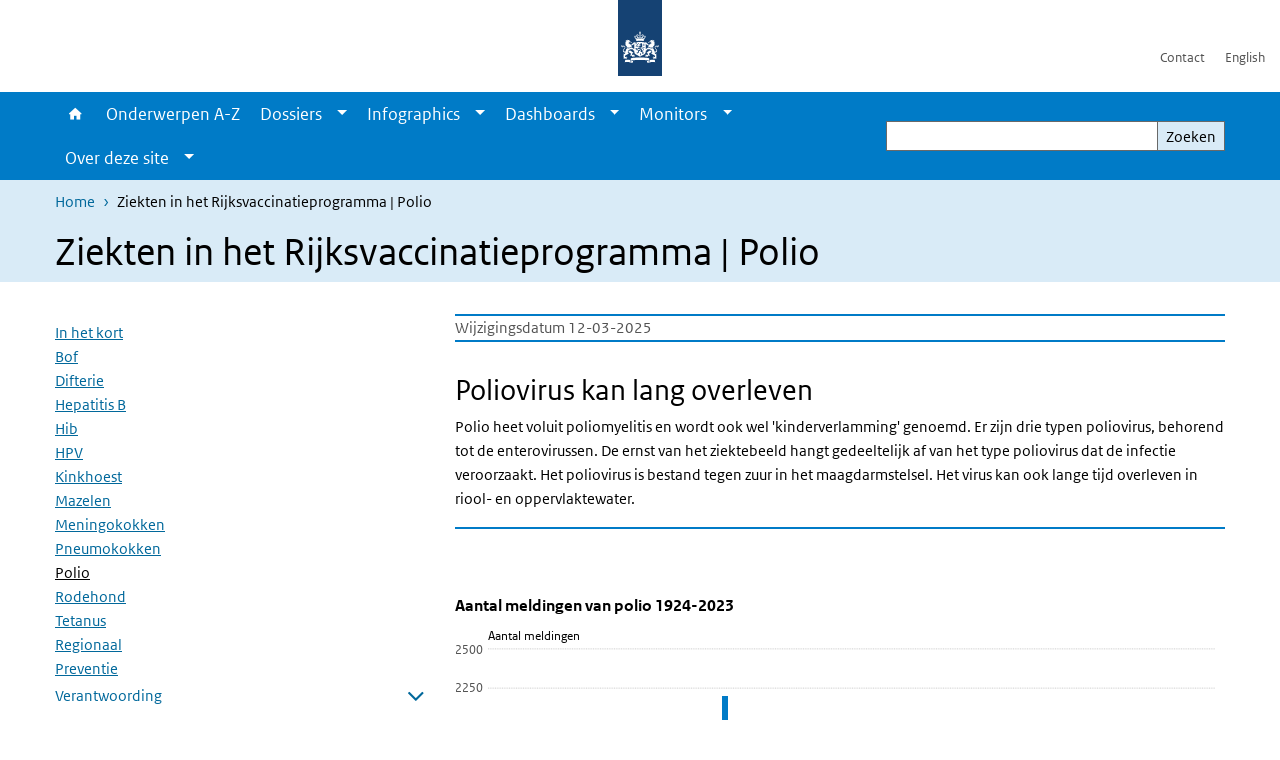

--- FILE ---
content_type: text/html; charset=UTF-8
request_url: https://www.vzinfo.nl/ziekten-in-rijksvaccinatieprogramma/polio
body_size: 60457
content:
<!DOCTYPE html>
<html lang="nl" dir="ltr">
  <head>
    <meta charset="utf-8" />
<link rel="apple-touch-icon" sizes="180x180" href="/themes/custom/sdv_theme/favicon_180x180.png" />
<meta name="twitter:card" content="summary" />
<meta name="twitter:site" content="@RIVM" />
<meta name="twitter:title" content="Ziekten in het Rijksvaccinatieprogramma | Polio" />
<meta name="msapplication-tileimage" content="/themes/custom/sdv_theme/favicon.png" />
<meta name="MobileOptimized" content="width" />
<meta name="HandheldFriendly" content="true" />
<meta name="viewport" content="width=device-width, initial-scale=1.0" />
<meta http-equiv="x-ua-compatible" content="ie=edge" />
<link rel="icon" href="/themes/custom/sdv_theme/favicon.ico" type="image/vnd.microsoft.icon" />
<link rel="alternate" hreflang="nl" href="https://www.vzinfo.nl/ziekten-in-rijksvaccinatieprogramma/polio" />
<link rel="canonical" href="https://www.vzinfo.nl/ziekten-in-rijksvaccinatieprogramma/polio" />
<link rel="shortlink" href="https://www.vzinfo.nl/node/8451" />

    <title>Ziekten in het Rijksvaccinatieprogramma | Polio | Volksgezondheid en Zorg</title>
    <link rel="stylesheet" media="all" href="/sites/default/files/css/css_QYxsBzV5qtpDtymY-9MNRShWgwm8Iz22N5DDYrYsJvg.css?delta=0&amp;language=nl&amp;theme=sdv_theme&amp;include=eJxNjW0KwyAQBS8keiRZ41LXaLT70SY9fUtoaP88mIHhpTFUlGFGprpKMRJRqi3AyxjdMhhDZpvQPFTYHe7aaFsv90VX74Z8RKMIpmMZfTZUDP_gJjDcPk9FrvpnvG3TUiMpmJ0cothDAkH3IHxKONf3ka3hG_h4Rvg" />
<link rel="stylesheet" media="all" href="/sites/default/files/css/css_dXF59-sfucnaZ5nzLUtW-iU5AZLMkmBeVaZQeY1BL4E.css?delta=1&amp;language=nl&amp;theme=sdv_theme&amp;include=eJxNjW0KwyAQBS8keiRZ41LXaLT70SY9fUtoaP88mIHhpTFUlGFGprpKMRJRqi3AyxjdMhhDZpvQPFTYHe7aaFsv90VX74Z8RKMIpmMZfTZUDP_gJjDcPk9FrvpnvG3TUiMpmJ0cothDAkH3IHxKONf3ka3hG_h4Rvg" />
<link rel="stylesheet" media="print" href="/sites/default/files/css/css_G1cTlDN-loHw3_wdGumpF8WDXY30-W-ZQXdQwdfvhvA.css?delta=2&amp;language=nl&amp;theme=sdv_theme&amp;include=eJxNjW0KwyAQBS8keiRZ41LXaLT70SY9fUtoaP88mIHhpTFUlGFGprpKMRJRqi3AyxjdMhhDZpvQPFTYHe7aaFsv90VX74Z8RKMIpmMZfTZUDP_gJjDcPk9FrvpnvG3TUiMpmJ0cothDAkH3IHxKONf3ka3hG_h4Rvg" />

    <script src="/themes/custom/bootstrap_rijkshuisstijl/js/jquery.min.js?v=3.7.1"></script>

  </head>
  <body>
  <a id="back-to-top-focus" tabindex="-1"></a>
  <nav id="skipnav" class="skipnav list-group">
    <a href="#main-title" class="sr-only sr-only-focusable list-group-item-info">Overslaan en naar de inhoud gaan</a>
    <a href="#navbar-main" class="sr-only sr-only-focusable list-group-item-info">Direct naar de hoofdnavigatie</a>
  </nav>
    <script type="text/javascript">
// <![CDATA[
(function(window, document, dataLayerName, id) {
window[dataLayerName]=window[dataLayerName]||[],window[dataLayerName].push({start:(new Date).getTime(),event:"stg.start"});var scripts=document.getElementsByTagName('script')[0],tags=document.createElement('script');
function stgCreateCookie(a,b,c){var d="";if(c){var e=new Date;e.setTime(e.getTime()+24*c*60*60*1e3),d="; expires="+e.toUTCString();f=""}document.cookie=a+"="+b+d+f+"; path=/"}
var isStgDebug=(window.location.href.match("stg_debug")||document.cookie.match("stg_debug"))&&!window.location.href.match("stg_disable_debug");stgCreateCookie("stg_debug",isStgDebug?1:"",isStgDebug?14:-1);
var qP=[];dataLayerName!=="dataLayer"&&qP.push("data_layer_name="+dataLayerName);isStgDebug&&qP.push("stg_debug");var qPString=qP.length>0?("?"+qP.join("&")):"";
tags.async=!0,tags.src="https://statistiek.rijksoverheid.nl/containers/"+id+".js"+qPString,scripts.parentNode.insertBefore(tags,scripts);
!function(a,n,i){a[n]=a[n]||{};for(var c=0;c<i.length;c++)!function(i){a[n][i]=a[n][i]||{},a[n][i].api=a[n][i].api||function(){var a=[].slice.call(arguments,0);"string"==typeof a[0]&&window[dataLayerName].push({event:n+"."+i+":"+a[0],parameters:[].slice.call(arguments,1)})}}(i[c])}(window,"ppms",["tm","cm"])
})(window, document, 'dataLayer', 'ae1ed256-3105-4c38-b9b3-aeb0f5052f75');
// ]]>
</script><noscript><iframe src="https://statistiek.rijksoverheid.nl/containers/ae1ed256-3105-4c38-b9b3-aeb0f5052f75/noscript.html" title="Piwik PRO embed snippet" height="0" width="0" style="display:none;visibility:hidden" aria-hidden="true"></iframe></noscript>
      <div class="dialog-off-canvas-main-canvas" data-off-canvas-main-canvas>
    

<div class="layout-container">

  
          
  
<header id="header" class="header   ">
  <div class="logo">
          <a href="/">        <img src="/themes/custom/sdv_theme/logo.svg" width="44" height="77" alt="Rijksoverheid logo | naar de homepage van Volksgezondheid en Zorg" class="logo-image" />
      </a>        <span class="wordmark">
      <span class="sender xs-sr-only sm-sr-only d-md-block d-lg-block d-xl-block"></span>
      <span class="secondary-sender xs-sr-only sm-sr-only d-md-block d-lg-block d-xl-block"></span>
    </span>
  </div>
  </header>
  
  <div class="navbar-topnav">
    <div class="container">
      <div class="topnavwrapper">
        
              <ul class="menu top-navigation navbar-nav">
                    <li class="nav-item">
                                        <a href="/contact"  class="nav-link">Contact</a>
              </li>
                <li class="nav-item">
                                        <a href="/english"  class="nav-link">English</a>
              </li>
        </ul>
  


        
      </div>
    </div>
  </div>

            
      <div class="parentnav">
        <div class="navspan">
          <nav class="navbar-nav navbar-expand-lg navbar-full navbar-branded navbar-border affix-top" id="navbar-main">
            <div class="container">

              <div class="buttons">
                <button class="navbar-toggler icon-menu" id="menuButton" type="button" data-toggle="collapse" data-target="#navbarResponsive" aria-controls="navbarResponsive" aria-expanded="false">Menu
                </button>

                                <div class="collapse d-lg-flex clearfix" id="navbarResponsive">
                                

                          <ul class="navbar-nav use-dropdown">
        
                    <li class="nav-item">
                                                <a href="/home" class="icon-home nav-item nav-link" data-drupal-visually-hidden-label="1" data-drupal-link-system-path="node/541">Home</a>
            </li>
                <li class="nav-item">
                              <a href="/onderwerpen" class="nav-item nav-link" data-drupal-link-system-path="onderwerpen">Onderwerpen A-Z</a>
            </li>
                <li class="nav-item expanded dropdown">
                      
        <a href="/dossiers" class="nav-link dropdown--toggle">Dossiers</a>

                              <button class="btn dropdown-toggle dropdown-toggle-split showsubnav-button" data-target="#" data-toggle="dropdown" aria-haspopup="true" aria-expanded="false" aria-label="Show submenu">
            <span class="d-none">Dossiers</span>
          </button>
                                      <ul class="dropdown-menu">
                      <li>
          <a href="/dossiers" class="dropdown-item">Overzicht dossiers</a>
        </li>
                      <li>
          <a href="/atlas-vzinfo" class="dropdown-item">Atlas VZinfo</a>
        </li>
                      <li>
          <a href="/gezondheidsverschillen" class="dropdown-item">Gezondheidsverschillen</a>
        </li>
                      <li>
          <a href="/hersenaandoeningen" class="dropdown-item">Hersenaandoeningen</a>
        </li>
                      <li>
          <a href="/internationale-vergelijkingen" class="dropdown-item">Internationaal</a>
        </li>
                      <li>
          <a href="/kosten-van-ziekten" class="dropdown-item">Kosten van Ziekten</a>
        </li>
                      <li>
          <a href="/leefstijl" class="dropdown-item">Leefstijl</a>
        </li>
                      <li>
          <a href="/ouderen" class="dropdown-item">Ouderen</a>
        </li>
                      <li>
          <a href="/ranglijsten" class="dropdown-item">Ranglijsten</a>
        </li>
          </ul>
  
                              </li>
                <li class="nav-item expanded dropdown">
                      
        <a href="/infographics" class="nav-link dropdown--toggle">Infographics</a>

                              <button class="btn dropdown-toggle dropdown-toggle-split showsubnav-button" data-target="#" data-toggle="dropdown" aria-haspopup="true" aria-expanded="false" aria-label="Show submenu">
            <span class="d-none">Infographics</span>
          </button>
                                      <ul class="dropdown-menu">
                      <li>
          <a href="/infographics" class="dropdown-item">Overzicht infographics</a>
        </li>
                      <li>
          <a href="/acute-zorg/infographic" class="dropdown-item">Acute zorg</a>
        </li>
                      <li>
          <a href="/beroepsziekten/infographic" class="dropdown-item">Beroepsziekten</a>
        </li>
                      <li>
          <a href="/dementie/infographic" class="dropdown-item">Dementie</a>
        </li>
                      <li>
          <a href="/eenzaamheid/infographic" class="dropdown-item">Eenzaamheid</a>
        </li>
                      <li>
          <a href="/zorg-rond-de-geboorte/infographic" class="dropdown-item">Geboorte en zorg</a>
        </li>
                      <li>
          <a href="/kosten-van-ziekten/infographic" class="dropdown-item">Kosten van ziekten</a>
        </li>
                      <li>
          <a href="/leefstijl/infographic" class="dropdown-item">Leefstijl</a>
        </li>
                      <li>
          <a href="/gezonde-levensverwachting/infographic" class="dropdown-item">Levensverwachting</a>
        </li>
                      <li>
          <a href="/bevolking/infographic" class="dropdown-item">Ouderen</a>
        </li>
                      <li>
          <a href="/overgewicht/infographic/overgewicht" class="dropdown-item">Overgewicht</a>
        </li>
                      <li>
          <a href="/bevolkingsonderzoek/infographic" class="dropdown-item">Screening en bevolkingsonderzoek</a>
        </li>
                      <li>
          <a href="/seksueel-risicogedrag/infographic" class="dropdown-item">Seksueel gedrag en gevolgen</a>
        </li>
          </ul>
  
                              </li>
                <li class="nav-item expanded dropdown">
                      
        <a href="/dashboards" class="nav-link dropdown--toggle">Dashboards</a>

                              <button class="btn dropdown-toggle dropdown-toggle-split showsubnav-button" data-target="#" data-toggle="dropdown" aria-haspopup="true" aria-expanded="false" aria-label="Show submenu">
            <span class="d-none">Dashboards</span>
          </button>
                                      <ul class="dropdown-menu">
                      <li>
          <a href="/dashboards" class="dropdown-item">Overzicht dashboards</a>
        </li>
                      <li>
          <a href="https://www.vzinfo.nl/buurtatlas" class="dropdown-item">Buurtatlas</a>
        </li>
                      <li>
          <a href="/kosten-van-ziekten/dashboard" class="dropdown-item">Kosten van Ziekten</a>
        </li>
                      <li>
          <a href="/digitale-zorg/monitor-digitale-zorg" class="dropdown-item">Monitor Digitale Zorg</a>
        </li>
                      <li>
          <a href="/monitor-mondgezondheid" class="dropdown-item">Monitor Mondgezondheid</a>
        </li>
                      <li>
          <a href="/sterfte/sterftecijfers" class="dropdown-item">Sterftecijfers</a>
        </li>
                      <li>
          <a href="/sterfte/regionaal/sterftecijfers" class="dropdown-item">Sterftecijfers regionaal</a>
        </li>
                      <li>
          <a href="/ziekenhuisopnamencijfers" class="dropdown-item">Ziekenhuiszorg</a>
        </li>
                      <li>
          <a href="/ziektelast-in-dalys/ziektelast/interactief-cijferoverzicht" class="dropdown-item">Ziektelast</a>
        </li>
          </ul>
  
                              </li>
                <li class="nav-item expanded dropdown">
                      
        <a href="/monitors" class="nav-link dropdown--toggle">Monitors</a>

                              <button class="btn dropdown-toggle dropdown-toggle-split showsubnav-button" data-target="#" data-toggle="dropdown" aria-haspopup="true" aria-expanded="false" aria-label="Show submenu">
            <span class="d-none">Monitors</span>
          </button>
                                      <ul class="dropdown-menu">
                      <li>
          <a href="/monitors" class="dropdown-item">Overzicht monitors</a>
        </li>
                      <li>
          <a href="/digitale-zorg/monitor-digitale-zorg" class="dropdown-item">Monitor Digitale Zorg</a>
        </li>
                      <li>
          <a href="https://www.vzinfo.nl/monitor-missies-gezondheid-en-zorg/centrale-missie" class="dropdown-item">Monitor missies Gezondheid Zorg</a>
        </li>
                      <li>
          <a href="https://www.vzinfo.nl/monitor-mondgezondheid" class="dropdown-item">Monitor Mondgezondheid</a>
        </li>
                      <li>
          <a href="/prestatie-indicatoren" class="dropdown-item">Prestatie-indicatoren</a>
        </li>
          </ul>
  
                              </li>
                <li class="nav-item expanded dropdown">
                      
        <a href="" class="nav-link dropdown--toggle">Over deze site</a>

                              <button class="btn dropdown-toggle dropdown-toggle-split showsubnav-button" data-target="#" data-toggle="dropdown" aria-haspopup="true" aria-expanded="false" aria-label="Show submenu">
            <span class="d-none">Over deze site</span>
          </button>
                                      <ul class="dropdown-menu">
                      <li>
          <a href="/over" class="dropdown-item">Over VZinfo.nl</a>
        </li>
                      <li>
          <a href="/nieuw/2025" class="dropdown-item">Nieuw en geactualiseerd</a>
        </li>
                      <li>
          <a href="/experts" class="dropdown-item">Experts en redactie</a>
        </li>
                      <li>
          <a href="/veelgestelde-vragen" class="dropdown-item">Veelgestelde vragen</a>
        </li>
                      <li>
          <a href="/bronnen-methoden-en-achtergronden" class="dropdown-item">Verantwoording</a>
        </li>
                      <li>
          <a href="/media" class="dropdown-item">In de media</a>
        </li>
                      <li>
          <a href="/contact" class="dropdown-item">Contact</a>
        </li>
          </ul>
  
                              </li>
        </ul>
  



  

  

                  
              <ul class="menu top-navigation navbar-nav">
                    <li class="nav-item">
                                        <a href="/contact"  class="nav-link">Contact</a>
              </li>
                <li class="nav-item">
                                        <a href="/english"  class="nav-link">English</a>
              </li>
        </ul>
  


                </div>
                
                                <button class="navbar-toggler navbar-toggler-right auto-sm icon-zoek collapsed" id="searchButton" type="button" data-toggle="collapse" data-target="#searchformResponsive" aria-controls="searchformResponsive" aria-expanded="false"><span class="sr-only">Zoekveld</span>
                </button>
                
                <div class="collapse d-lg-flex clearfix" id="searchformResponsive">
                                      <div class="nav-search">
            <form action="/zoeken" method="get" id="views-exposed-form-zoekresultaten-page-search-dummy" accept-charset="UTF-8" novalidate>
  <div class="form-inline">
  
<div class="js-form-item js-form-type-search form-type-search js-form-item-search form-item-search">
      <label for="edit-search">Zoeken</label>
        <div class="search-wrapper">
  <input data-drupal-selector="edit-search" type="search" id="edit-search" name="search" value="" size="30" maxlength="128" class="form-search form-control">
</div>

        </div>
<div data-drupal-selector="edit-actions" class="form-actions js-form-wrapper form-group" id="edit-actions">
<button data-drupal-selector="edit-submit-zoekresultaten" type="submit" id="edit-submit-zoekresultaten" class="button js-form-submit form-submit btn btn-primary">Zoeken</button>
</div>

</div>

</form>

  
  </div>

                                  </div>

              </div>

            </div>
          </nav>
        </div>

    
                <nav  class="navbar-nav navbar-branded-light affix-top">
        <div class="container">
                                  <ul class="breadcrumb ">
      <li class="breadcrumb-item">
              <a href="/">Home</a>
          </li>
      <li class="breadcrumb-item">
              Ziekten in het Rijksvaccinatieprogramma | Polio
          </li>
  </ul>

  
  
        
                   <a id="main-title" tabindex="-1"></a>                                              <h1>Ziekten in het Rijksvaccinatieprogramma | Polio</h1>
                  
        
        </div>
      </nav>
      
      
        <div data-drupal-messages-fallback class="hidden"></div>

  

  

  <main role="main">

  <div class="layout-local">
          
  
  </div>

  <div class="layout-content" id="top">
          <div class="views-element-container" id="block-views-block-back-to-top-block-link">
  
    
      <div><div class="view view-back-to-top view-id-back_to_top view-display-id-block_link js-view-dom-id-d7d6fe7ea55bfc360a15c3ffd09bf50bde5c123683e8235a0399741b62ccba70">
  
    
      
  
    
  <div class="view-more">
    </div>

    </div>
</div>

  </div>
        


  
  
  
  
<article class="sdv-landingspagina full btt-active">

      
  
  <div class="container">

    <div class="row justify-content-end sdv-onderwerp-tabmenu">
      <div class="col-lg-8">
        
<div id="block-tabblock">
  
    
      
  </div>

      </div>
    </div>

    <div class="row">

      <div class="col-lg-12">

        <div class="row">
                    <div class="col-12">
            <button class="btn btn-primary icon-angle-down d-lg-none onderwerpmenubutton" id="onderwerpmenu-toggler" aria-controls="desktop-sidebar" aria-expanded="false">Pagina's in dit onderwerp</button>
          </div>
                              <aside class="col-lg-4 desktop-sidebar" id="desktop-sidebar" role="complementary">
            

<nav id="skipnav-onderwerp" class="skipnav full-width list-group skipnav-onderwerp">
  <a href="#main-content" class="sr-only sr-only-focusable list-group-item-info">Overslaan menu  </a>
</nav>
<nav  class="onderwerpmenu">
  <div class="onderwerpmenu-titlebox">
    <h2>
      <span class="onderwerpmenu-titlebox__title"></span>
    </h2>
  </div>
  <ul class="list-group simple menu">
      <li  class="list-group-item">
  <a href="/ziekten-in-het-rijksvaccinatieprogramma" class="navigation-link">In het kort</a>

</li>

  <li  class="list-group-item">
  <a href="/ziekten-in-rijksvaccinatieprogramma/bof" class="navigation-link">Bof</a>

</li>

  <li  class="list-group-item">
  <a href="/ziekten-in-rijksvaccinatieprogramma/difterie" class="navigation-link">Difterie</a>

</li>

  <li  class="list-group-item">
  <a href="/ziekten-in-rijksvaccinatieprogramma/hepatitis-b" class="navigation-link">Hepatitis B</a>

</li>

  <li  class="list-group-item">
  <a href="/ziekten-in-rijksvaccinatieprogramma/hib" class="navigation-link">Hib</a>

</li>

  <li  class="list-group-item">
  <a href="/ziekten-in-rijksvaccinatieprogramma/hpv" class="navigation-link">HPV</a>

</li>

  <li  class="list-group-item">
  <a href="/ziekten-in-rijksvaccinatieprogramma/kinkhoest" class="navigation-link">Kinkhoest</a>

</li>

  <li  class="list-group-item">
  <a href="/ziekten-in-rijksvaccinatieprogramma/mazelen" class="navigation-link">Mazelen</a>

</li>

  <li  class="list-group-item">
  <a href="/ziekten-in-rijksvaccinatieprogramma/meningokokken" class="navigation-link">Meningokokken</a>

</li>

  <li  class="list-group-item">
  <a href="/ziekten-in-rijksvaccinatieprogramma/pneumokokken" class="navigation-link">Pneumokokken</a>

</li>

  <li  class="bg-brand-light list-group-item">
  <a href="/ziekten-in-rijksvaccinatieprogramma/polio" class="navigation-link">Polio</a>

</li>

  <li  class="list-group-item">
  <a href="/ziekten-in-rijksvaccinatieprogramma/rode-hond" class="navigation-link">Rodehond</a>

</li>

  <li  class="list-group-item">
  <a href="/ziekten-in-rijksvaccinatieprogramma/tetanus" class="navigation-link">Tetanus</a>

</li>

  <li  class="list-group-item">
  <a href="/ziekten-in-rijksvaccinatieprogramma/regionaal" class="navigation-link">Regionaal</a>

</li>

  <li  class="list-group-item">
  <a href="/ziekten-in-rijksvaccinatieprogramma/preventie" class="navigation-link">Preventie</a>

</li>

  <li  class="list-group-item">
  <a href="/ziekten-in-rijksvaccinatieprogramma/verantwoording/definities" class="navigation-link">Verantwoording</a>
<ul class="list-group simple menu submenu">
  <li  class="list-group-item">
    <a href="/ziekten-in-rijksvaccinatieprogramma/verantwoording/definities" class="navigation-link">Definities</a>

</li>

  <li  class="list-group-item">
    <a href="/ziekten-in-rijksvaccinatieprogramma-verantwoording-bronverantwoording" class="navigation-link">Bronverantwoording</a>

</li>

  <li  class="list-group-item">
    <a href="/ziekten-in-rijksvaccinatieprogramma-verantwoording-methoden" class="navigation-link">Methoden</a>

</li>

</ul>

</li>


  </ul>
</nav>

          </aside>
          
          <div class="col-lg-8">
            <a id="main-content" tabindex="-1"></a>
            
                              <div class="content-dates">
                                                        <span class="content-date-edited">Wijzigingsdatum 12-03-2025</span>
                                  </div>
              
              <header class="clearfix"></header>

            
            

            
                          



  
  


  <div class="par content-block-wrapper">


<div class="container container-spacer-sm content nobg clearfix" data-color="">
    
                            
                <h2>Poliovirus kan lang overleven</h2>

<p>Polio heet voluit poliomyelitis en wordt ook wel 'kinderverlamming' genoemd. Er zijn drie typen poliovirus, behorend tot de enterovirussen. De ernst van het ziektebeeld hangt gedeeltelijk af van het type poliovirus dat de infectie veroorzaakt. Het poliovirus is bestand tegen zuur in het maagdarmstelsel. Het virus kan ook lange tijd overleven in riool- en oppervlaktewater.</p>

<hr>


          
      </div>
</div>


  
  
  <div class="chart-wrapper par">

  <div class="container container-spacer-sm" data-color="">

    
    
          <H2 class="chart-title sr-only icons-txt "><a class="focus_me" tabindex="-1">Aantal meldingen van polio</a></H2>
    
      
      <a href="#127381-0-field_par_chart_datatable" class="ec-data-link sr-only sr-only-focusable">Skip chart <span class="font-italic">Aantal meldingen van polio 1924-2023</span> and go to datatable</a><div class="easychart-embed--127381-0-field_par_chart" data-ec-key="127381-0-field_par_chart"></div>

            <div class="explanation bg-white below">
        <p><em><span>Bron:&nbsp;<span class="position-relative custom-tooltip reference"><cite class="custom-tooltip-trigger">van Roon et al., 2024</cite><span class="tooltip-container d-none d-md-block hide-tooltip"> van Roon, A.M., Lanooij, S.J., de Melker, H.E., <a href="/publicaties/national-immunisation-programme-in-netherlands-surveillance-and-developments-in-2023" hreflang="nl">The National Immunisation  Programme in the Netherlands Surveillance and developments in 2023-2024</a>, Bilthoven (2024)</span><span class="tooltip-arrow d-none d-md-block hide-tooltip"></span><span class="invisible-tooltip-container hide-tooltip"></span><!-- <span class="invisible-tooltip-container"></span> --></span><span class="abbr-tip"> (van Roon, A.M., Lanooij, S.J., de Melker, H.E., <a href="/publicaties/national-immunisation-programme-in-netherlands-surveillance-and-developments-in-2023" hreflang="nl">The National Immunisation  Programme in the Netherlands Surveillance and developments in 2023-2024</a>, Bilthoven (2024))</span></span><span>; Osiris</span></em></p>

<p><em><span>* Dit betreft een asymptomatische polioinfectie</span></em></p>


      </div>
      
      
      </div>
</div>





  
  


  <div class="par content-block-wrapper">


<div class="container container-spacer-sm content nobg clearfix" data-color="">
    
                            
                <h2>Nederland vrij van polio</h2>

<p><span><span><span><span>Voor de invoering van vaccinatie in 1957 waren er per jaar enkele honderden gevallen van polio. Tijdens epidemieën kon het aantal oplopen tot 1.500-2.000 per jaar. De laatste drie Nederlandse polio-epidemieën vonden plaats in 1971 met 39 patiënten, in 1978 met 110 patiënten en in 1992-93 met 71 patiënten. In de periode 1994-2023 zijn er geen patiënten van acute poliomyelitis gemeld. Wel werd in 2022 melding gedaan van een asymptomatische polio-infectie (<span class="position-relative custom-tooltip reference"><cite class="custom-tooltip-trigger">van Roon et al., 2024</cite><span class="tooltip-container d-none d-md-block hide-tooltip"> van Roon, A.M., Lanooij, S.J., de Melker, H.E., <a href="/publicaties/national-immunisation-programme-in-netherlands-surveillance-and-developments-in-2023" hreflang="nl">The National Immunisation  Programme in the Netherlands Surveillance and developments in 2023-2024</a>, Bilthoven (2024)</span><span class="tooltip-arrow d-none d-md-block hide-tooltip"></span><span class="invisible-tooltip-container hide-tooltip"></span><!-- <span class="invisible-tooltip-container"></span> --></span><span class="abbr-tip"> (van Roon, A.M., Lanooij, S.J., de Melker, H.E., <a href="/publicaties/national-immunisation-programme-in-netherlands-surveillance-and-developments-in-2023" hreflang="nl">The National Immunisation  Programme in the Netherlands Surveillance and developments in 2023-2024</a>, Bilthoven (2024))</span></span></span></span></span>).</p>

<hr>


          
      </div>
</div>


  
  
  <div class="chart-wrapper par">

  <div class="container container-spacer-sm" data-color="">

    
    
          <H2 class="chart-title sr-only icons-txt "><a class="focus_me" tabindex="-1">Aantal sterfgevallen door polio</a></H2>
    
      
      <a href="#127401-0-field_par_chart_datatable" class="ec-data-link sr-only sr-only-focusable">Skip chart <span class="font-italic">Aantal sterfgevallen door polio 1950-2023</span> and go to datatable</a><div class="easychart-embed--127401-0-field_par_chart" data-ec-key="127401-0-field_par_chart"></div>

            <div class="explanation bg-white below">
        <p><em>Bron:&nbsp;<a href="https://bronnen.zorggegevens.nl/Bron?naam=Doodsoorzakenstatistiek" target="_blank">CBS Doodsoorzakenstatistiek</a></em></p>





<ul>
	<li><em>In 2023 werd door het CBS één sterfgeval met code 'A80 - Acute poliomyelitis' geregistreerd. Dit sterfgeval had volgens het CBS geregistreerd moeten worden met code ‘B91’. Deze code verwijst naar de late&nbsp;gevolgen van poliomyelitis, als gevolg van een infectie in het verleden.</em></li>
	<li><em><span class="position-relative custom-tooltip abbreviation"><span class="custom-tooltip-trigger">ICD-10</span><span class="tooltip-container d-none d-md-block hide-tooltip"> International Classification of Diseases, tenth revision</span><span class="tooltip-arrow d-none d-md-block hide-tooltip"></span><span class="invisible-tooltip-container hide-tooltip"></span></span><span class="abbr-tip"> (International Classification of Diseases, tenth revision)</span>-codes A80.0-A80.4, A80.9</em></li>
	<li><em>De sterftecijfers vanaf 2013 zijn minder goed vergelijkbaar met eerdere jaren, omdat het<span>&nbsp;</span>CBS<span>&nbsp;</span>is overgestapt van handmatig naar automatisch coderen.</em></li>
</ul>


      </div>
      
      
      </div>
</div>





  
  


  <div class="par content-block-wrapper">


<div class="container container-spacer-sm content nobg clearfix" data-color="">
    
                            
                <h2>Ongevaccineerden lopen risico</h2>

<p><span><span><span><span>Sinds de introductie van vaccinatie is het aantal poliopatiënten en de sterfte door polio sterk afgenomen. Door import van het poliovirus bestaat nog steeds het risico van een polio-epidemie. Ongevaccineerden hebben onvoldoende antistoffen tegen de drie poliovirustypen. Zij lopen bij import van het poliovirus reëel gevaar (<span class="position-relative custom-tooltip reference"><cite class="custom-tooltip-trigger">Duizer et al., 2024</cite><span class="tooltip-container d-none d-md-block hide-tooltip"> Duizer, E., van Meijeren, D.L., Ruijs, H., van Vliet, J.A., <a href="/publicaties/waarom-is-belangrijk-om-nog-steeds-tegen-polio-te-vaccineren" hreflang="nl">Waarom is het belangrijk om nog steeds tegen polio te vaccineren?</a> (2024)</span><span class="tooltip-arrow d-none d-md-block hide-tooltip"></span><span class="invisible-tooltip-container hide-tooltip"></span><!-- <span class="invisible-tooltip-container"></span> --></span><span class="abbr-tip"> (Duizer, E., van Meijeren, D.L., Ruijs, H., van Vliet, J.A., <a href="/publicaties/waarom-is-belangrijk-om-nog-steeds-tegen-polio-te-vaccineren" hreflang="nl">Waarom is het belangrijk om nog steeds tegen polio te vaccineren?</a> (2024))</span>).</span></span></span></span></p>

<hr>


          
      </div>
</div>

  

  
  

<div class="read-more-wrapper ">
  <div class="container">
    <div  class="read-more-icon-wrapper">
            
      <H4>
        <button class="bg-gray-lightest collapse-toggler collapsed" data-toggle="collapse" data-target="#rm-meer-informatie-218371-more" aria-controls="rm-meer-informatie-218371-more" aria-expanded="false">
          <span class="collapseFlexwrapper">
            <span class="titletext">Meer informatie</span>
            <span class="infotext readmore ml-auto"><span class="description">Weergeven</span></span>
          </span>
        </button>
      </H4>
    </div>
    <div class="read-more-par-container collapse" id="rm-meer-informatie-218371-more">

  



  
  


  <div class="par content-block-wrapper bg-gray-lightest">


<div class="container container-spacer-sm content with-background clearfix" data-color="bg-gray-lightest">
    
                            
                <ul>
	<li><a data-entity-type="node" data-entity-uuid="e02719c0-fa83-494d-ada3-93d2b0dc3bc9" href="/ziekten-in-rijksvaccinatieprogramma/verantwoording/definities">Definities: polio</a></li>
	<li>Polio op<span>&nbsp;</span><a class="ext" href="https://www.rivm.nl/polio" target="_blank">www.rivm.nl</a></li>
</ul>


          
      </div>
</div>
    
    
    </div>
      </div>
</div>

  

  
  

<div class="read-more-wrapper ">
  <div class="container">
    <div  class="read-more-icon-wrapper">
            
      <H4>
        <button class="bg-gray-lightest collapse-toggler collapsed" data-toggle="collapse" data-target="#rm-experts-en-redactie-32221-more" aria-controls="rm-experts-en-redactie-32221-more" aria-expanded="false">
          <span class="collapseFlexwrapper">
            <span class="titletext">Experts en redactie</span>
            <span class="infotext readmore ml-auto"><span class="description">Aan deze pagina werkten mee</span></span>
          </span>
        </button>
      </H4>
    </div>
    <div class="read-more-par-container collapse" id="rm-experts-en-redactie-32221-more">

  



  
  


  <div class="par content-block-wrapper bg-gray-lightest">


<div class="container container-spacer-sm content with-background clearfix" data-color="bg-gray-lightest">
    
                            
                <ul>
	<li>D.L. van Meijeren (RIVM)</li>
	<li>H. Giesbers, red. (RIVM)</li>
</ul>


          
      </div>
</div>
    
    
    </div>
      </div>
</div>

            
                          <div class="comments">
                
              </div>
            
            
          </div>

        </div>
      </div>
          </div>
  </div>
</article>


  <a title="Terug naar boven" class="back-to-top btn btn-primary icon-chevron-up invisible" role="button" aria-hidden="true"></a>

  <div id="block-deeldezepagina" class="sharing-wrapper">
  <div class="container container-spacer-sm">
          <div class="row">
      <div class="col-sm-12">
        <h2>Deel deze pagina</h2>
      </div>
    </div>
          <hr>
          <div class="row">
  <div class="col-sm-12">
    <ul class="common">
            <li>
        <a href="https://www.facebook.com/sharer.php?u=https%3A//www.vzinfo.nl/ziekten-in-rijksvaccinatieprogramma/polio" class="icon icon-facebook facebook" title="Deel deze pagina via Facebook"><span>Facebook</span></a>
      </li>
                  <li>
        <a href="https://x.com/intent/post?url=https%3A//www.vzinfo.nl/ziekten-in-rijksvaccinatieprogramma/polio" class="icon icon-x-twitter twitter" title="Deel deze pagina via X"><span>X</span></a>
      </li>
                  <li>
        <a href="https://www.linkedin.com/sharing/share-offsite/?url=https%3A//www.vzinfo.nl/ziekten-in-rijksvaccinatieprogramma/polio&amp;mini=true" class="icon icon-linked-in linkedin" title="Deel deze pagina via LinkedIn"><span>LinkedIn</span></a>
      </li>
                  <li>
        <a href="https://wa.me/send?text=https%3A//www.vzinfo.nl/ziekten-in-rijksvaccinatieprogramma/polio" data-action="share/whatsapp/share" class="icon icon-whatsapp whatsapp" target="_blank" title="Deel deze pagina via WhatsApp"><span>WhatsApp</span></a>
      </li>
                  <li>
        <a href="mailto:?body=https%3A//www.vzinfo.nl/ziekten-in-rijksvaccinatieprogramma/polio" class="icon icon-email email" title="Deel deze pagina via E-mail"><span>E-mail</span></a>
      </li>
          </ul>
  </div>
</div>

      </div>
</div>

  
  </div>

</main>

      <footer class="footer ">
  <div class="container">
    <div class="row">
            <div class="col-sm-6 payoff">
        <div class="footer-left"><p><span class="serif">VZinfo.nl biedt open data en onafhankelijke en wetenschappelijk onderbouwde informatie. Deze informatie komt tot stand in samenwerking met een groot aantal experts van verschillende instituten.</span></p>
</div>
      </div>
      
                    <div class="col-sm-3">
<div aria-labelledby="block-voet-menu" id="block-voet" class="block block-menu navigation menu--footer">
      
  <h2 id="block-voet-menu">Service</h2>
  

        
              <ul class="navbar-nav">
                    <li class="nav-item">
                                        <a href="/over"  class="nav-link">Over deze site</a>
              </li>
                <li class="nav-item">
                                        <a href="/contact"  class="nav-link">Contact</a>
              </li>
                <li class="nav-item">
                                        <a href="https://www.rivm.nl/abonneren/nieuwsbrief-volksgezondheid-en-zorg"  class="nav-link">Nieuwsbrief</a>
              </li>
                <li class="nav-item">
                                        <a href="/cookies"  class="nav-link">Cookies</a>
              </li>
                <li class="nav-item">
                                        <a href="/disclaimer"  class="nav-link">Disclaimer</a>
              </li>
                <li class="nav-item">
                                        <a href="/citeersuggestie"  class="nav-link">Citeersuggestie</a>
              </li>
                <li class="nav-item">
                                        <a href="/responsible-disclosure"  class="nav-link">Responsible disclosure</a>
              </li>
                <li class="nav-item">
                                        <a href="/toegankelijkheid"  class="nav-link">Toegankelijkheid</a>
              </li>
                <li class="nav-item">
                                        <a href="https://twitter.com/VZinfoNL"  title="Volg ons" class="nav-link">Volg ons</a>
              </li>
        </ul>
  


  </div>
</div>

  
          </div>
  </div>
</footer>
  
    </div>   
</div>
  </div>

    
    <script type="application/json" data-drupal-selector="drupal-settings-json">{"path":{"baseUrl":"\/","pathPrefix":"","currentPath":"node\/8451","currentPathIsAdmin":false,"isFront":false,"currentLanguage":"nl"},"pluralDelimiter":"\u0003","suppressDeprecationErrors":true,"ajaxPageState":{"libraries":"[base64]","theme":"sdv_theme","theme_token":null},"ajaxTrustedUrl":{"\/zoeken":true},"sdv_ckeditor":{"headings":[{"model":"htmlDivBgBrandLightest","view":{"name":"div","classes":"bg-brand-lightest blockPadding"},"priority":"normal"},{"model":"spanCTA","view":{"name":"span","classes":"cta-button"},"priority":"low"},{"model":"spanCTAAlternative","view":{"name":"span","classes":"cta-button cta-button-alt"},"priority":"high"},{"model":"spanCTAAlternative2","view":{"name":"span","classes":"cta-button cta-button-alt-2"},"priority":"high"},{"model":"htmlPre","view":{"name":"pre","classes":""},"priority":"normal"},{"model":"spanAlignCenter","view":{"name":"span","classes":"text-align-center w100"},"priority":"normal"},{"model":"spanAlignRight","view":{"name":"span","classes":"text-align-right w100"},"priority":"normal"}]},"splunkRum":{"enabled":true,"realm":"eu0","accessToken":"yzJiuhjZ3aU0pZza0xq-aA","applicationName":"rivmweb","deploymentEnvironment":"rivmweb-acc"},"data":{"extlink":{"extTarget":false,"extTargetAppendNewWindowLabel":"(opent in een nieuw venster)","extTargetNoOverride":false,"extNofollow":false,"extTitleNoOverride":false,"extNoreferrer":false,"extFollowNoOverride":false,"extClass":"ext","extLabel":"(externe link)","extImgClass":false,"extSubdomains":false,"extExclude":"(test\\.sdv\\.rivm\\.nl)|(sdv\\.docker\\.localhost)|(rivmweb\\.lndo\\.site)","extInclude":"mailing\\?cid=[0-9]+\\\u0026mid=[0-9]+","extCssExclude":"","extCssInclude":"","extCssExplicit":"","extAlert":false,"extAlertText":"This link will take you to an external web site. We are not responsible for their content.","extHideIcons":false,"mailtoClass":"0","telClass":"tel","mailtoLabel":"(link stuurt een e-mail)","telLabel":"(link is een telefoonnummer)","extUseFontAwesome":true,"extIconPlacement":"append","extPreventOrphan":false,"extFaLinkClasses":"ext","extFaMailtoClasses":"fa fa-envelope-o","extAdditionalLinkClasses":"","extAdditionalMailtoClasses":"","extAdditionalTelClasses":"","extFaTelClasses":"fa fa-phone","whitelistedDomains":[],"extExcludeNoreferrer":""}},"easychart":{"127401-0-field_par_chart":{"config":"{\u0022chart\u0022:{\u0022type\u0022:\u0022column\u0022,\u0022height\u0022:500,\u0022renderTo\u0022:{\u0022hcEvents\u0022:{\u0022mousedown\u0022:[{\u0022order\u0022:null}],\u0022touchstart\u0022:[{\u0022order\u0022:null}]}}},\u0022xAxis\u0022:[{\u0022type\u0022:\u0022category\u0022,\u0022tickInterval\u0022:10,\u0022index\u0022:0,\u0022isX\u0022:true,\u0022categories\u0022:[\u00221950\u0022,\u00221951\u0022,\u00221952\u0022,\u00221953\u0022,\u00221954\u0022,\u00221955\u0022,\u00221956\u0022,\u00221957\u0022,\u00221958\u0022,\u00221959\u0022,\u00221960\u0022,\u00221961\u0022,\u00221962\u0022,\u00221963\u0022,\u00221964\u0022,\u00221965\u0022,\u00221966\u0022,\u00221967\u0022,\u00221968\u0022,\u00221969\u0022,\u00221970\u0022,\u00221971\u0022,\u00221972\u0022,\u00221973\u0022,\u00221974\u0022,\u00221975\u0022,\u00221976\u0022,\u00221977\u0022,\u00221978\u0022,\u00221979\u0022,\u00221980\u0022,\u00221981\u0022,\u00221982\u0022,\u00221983\u0022,\u00221984\u0022,\u00221985\u0022,\u00221986\u0022,\u00221987\u0022,\u00221988\u0022,\u00221989\u0022,\u00221990\u0022,\u00221991\u0022,\u00221992\u0022,\u00221993\u0022,\u00221994\u0022,\u00221995\u0022,\u00221996\u0022,\u00221997\u0022,\u00221998\u0022,\u00221999\u0022,\u00222000\u0022,\u00222001\u0022,\u00222002\u0022,\u00222003\u0022,\u00222004\u0022,\u00222005\u0022,\u00222006\u0022,\u00222007\u0022,\u00222008\u0022,\u00222009\u0022,\u00222010\u0022,\u00222011\u0022,\u00222012\u0022,\u00222013\u0022,\u00222014\u0022,\u00222015\u0022,\u00222016\u0022,\u00222017\u0022,\u00222018\u0022,\u00222019\u0022,\u00222020\u0022,\u00222021\u0022,\u00222022\u0022,\u00222023\u0022]}],\u0022yAxis\u0022:[{\u0022tickInterval\u0022:20,\u0022title\u0022:{\u0022text\u0022:\u0022Aantal sterfgevallen\u0022,\u0022offset\u0022:-148},\u0022index\u0022:0}],\u0022title\u0022:{\u0022text\u0022:\u0022Aantal sterfgevallen door polio 1950-2023\u0022},\u0022legend\u0022:{\u0022enabled\u0022:false},\u0022series\u0022:[{\u0022type\u0022:\u0022column\u0022,\u0022animation\u0022:false,\u0022data\u0022:[{\u0022name\u0022:\u00221950\u0022,\u0022y\u0022:13},{\u0022name\u0022:\u00221951\u0022,\u0022y\u0022:34},{\u0022name\u0022:\u00221952\u0022,\u0022y\u0022:74},{\u0022name\u0022:\u00221953\u0022,\u0022y\u0022:15},{\u0022name\u0022:\u00221954\u0022,\u0022y\u0022:9},{\u0022name\u0022:\u00221955\u0022,\u0022y\u0022:42},{\u0022name\u0022:\u00221956\u0022,\u0022y\u0022:74},{\u0022name\u0022:\u00221957\u0022,\u0022y\u0022:25},{\u0022name\u0022:\u00221958\u0022,\u0022y\u0022:11},{\u0022name\u0022:\u00221959\u0022,\u0022y\u0022:7},{\u0022name\u0022:\u00221960\u0022,\u0022y\u0022:6},{\u0022name\u0022:\u00221961\u0022,\u0022y\u0022:9},{\u0022name\u0022:\u00221962\u0022,\u0022y\u0022:8},{\u0022name\u0022:\u00221963\u0022,\u0022y\u0022:4},{\u0022name\u0022:\u00221964\u0022,\u0022y\u0022:4},{\u0022name\u0022:\u00221965\u0022,\u0022y\u0022:3},{\u0022name\u0022:\u00221966\u0022,\u0022y\u0022:4},{\u0022name\u0022:\u00221967\u0022,\u0022y\u0022:2},{\u0022name\u0022:\u00221968\u0022,\u0022y\u0022:1},{\u0022name\u0022:\u00221969\u0022,\u0022y\u0022:6},{\u0022name\u0022:\u00221970\u0022,\u0022y\u0022:4},{\u0022name\u0022:\u00221971\u0022,\u0022y\u0022:9},{\u0022name\u0022:\u00221972\u0022,\u0022y\u0022:3},{\u0022name\u0022:\u00221973\u0022,\u0022y\u0022:9},{\u0022name\u0022:\u00221974\u0022,\u0022y\u0022:3},{\u0022name\u0022:\u00221975\u0022,\u0022y\u0022:8},{\u0022name\u0022:\u00221976\u0022,\u0022y\u0022:3},{\u0022name\u0022:\u00221977\u0022,\u0022y\u0022:6},{\u0022name\u0022:\u00221978\u0022,\u0022y\u0022:4},{\u0022name\u0022:\u00221979\u0022,\u0022y\u0022:0},{\u0022name\u0022:\u00221980\u0022,\u0022y\u0022:0},{\u0022name\u0022:\u00221981\u0022,\u0022y\u0022:0},{\u0022name\u0022:\u00221982\u0022,\u0022y\u0022:0},{\u0022name\u0022:\u00221983\u0022,\u0022y\u0022:0},{\u0022name\u0022:\u00221984\u0022,\u0022y\u0022:0},{\u0022name\u0022:\u00221985\u0022,\u0022y\u0022:0},{\u0022name\u0022:\u00221986\u0022,\u0022y\u0022:0},{\u0022name\u0022:\u00221987\u0022,\u0022y\u0022:0},{\u0022name\u0022:\u00221988\u0022,\u0022y\u0022:0},{\u0022name\u0022:\u00221989\u0022,\u0022y\u0022:0},{\u0022name\u0022:\u00221990\u0022,\u0022y\u0022:0},{\u0022name\u0022:\u00221991\u0022,\u0022y\u0022:0},{\u0022name\u0022:\u00221992\u0022,\u0022y\u0022:2},{\u0022name\u0022:\u00221993\u0022,\u0022y\u0022:0},{\u0022name\u0022:\u00221994\u0022,\u0022y\u0022:0},{\u0022name\u0022:\u00221995\u0022,\u0022y\u0022:0},{\u0022name\u0022:\u00221996\u0022,\u0022y\u0022:0},{\u0022name\u0022:\u00221997\u0022,\u0022y\u0022:1},{\u0022name\u0022:\u00221998\u0022,\u0022y\u0022:0},{\u0022name\u0022:\u00221999\u0022,\u0022y\u0022:0},{\u0022name\u0022:\u00222000\u0022,\u0022y\u0022:2},{\u0022name\u0022:\u00222001\u0022,\u0022y\u0022:1},{\u0022name\u0022:\u00222002\u0022,\u0022y\u0022:1},{\u0022name\u0022:\u00222003\u0022,\u0022y\u0022:3},{\u0022name\u0022:\u00222004\u0022,\u0022y\u0022:0},{\u0022name\u0022:\u00222005\u0022,\u0022y\u0022:0},{\u0022name\u0022:\u00222006\u0022,\u0022y\u0022:0},{\u0022name\u0022:\u00222007\u0022,\u0022y\u0022:0},{\u0022name\u0022:\u00222008\u0022,\u0022y\u0022:0},{\u0022name\u0022:\u00222009\u0022,\u0022y\u0022:0},{\u0022name\u0022:\u00222010\u0022,\u0022y\u0022:0},{\u0022name\u0022:\u00222011\u0022,\u0022y\u0022:0},{\u0022name\u0022:\u00222012\u0022,\u0022y\u0022:0},{\u0022name\u0022:\u00222013\u0022,\u0022y\u0022:0},{\u0022name\u0022:\u00222014\u0022,\u0022y\u0022:0},{\u0022name\u0022:\u00222015\u0022,\u0022y\u0022:0},{\u0022name\u0022:\u00222016\u0022,\u0022y\u0022:0},{\u0022name\u0022:\u00222017\u0022,\u0022y\u0022:0},{\u0022name\u0022:\u00222018\u0022,\u0022y\u0022:0},{\u0022name\u0022:\u00222019\u0022,\u0022y\u0022:0},{\u0022name\u0022:\u00222020\u0022,\u0022y\u0022:0},{\u0022name\u0022:\u00222021\u0022,\u0022y\u0022:0},{\u0022name\u0022:\u00222022\u0022,\u0022y\u0022:0},{\u0022name\u0022:\u00222023\u0022,\u0022y\u0022:0}],\u0022name\u0022:\u0022Sterfgevallen\u0022,\u0022_colorIndex\u0022:0}],\u0022tooltip\u0022:{\u0022valueDecimals\u0022:0}}","csv":"[[\u0022\u0022,\u0022Sterfgevallen\u0022],[\u00221950\u0022,\u002213\u0022],[\u00221951\u0022,\u002234\u0022],[\u00221952\u0022,\u002274\u0022],[\u00221953\u0022,\u002215\u0022],[\u00221954\u0022,\u00229\u0022],[\u00221955\u0022,\u002242\u0022],[\u00221956\u0022,\u002274\u0022],[\u00221957\u0022,\u002225\u0022],[\u00221958\u0022,\u002211\u0022],[\u00221959\u0022,\u00227\u0022],[\u00221960\u0022,\u00226\u0022],[\u00221961\u0022,\u00229\u0022],[\u00221962\u0022,\u00228\u0022],[\u00221963\u0022,\u00224\u0022],[\u00221964\u0022,\u00224\u0022],[\u00221965\u0022,\u00223\u0022],[\u00221966\u0022,\u00224\u0022],[\u00221967\u0022,\u00222\u0022],[\u00221968\u0022,\u00221\u0022],[\u00221969\u0022,\u00226\u0022],[\u00221970\u0022,\u00224\u0022],[\u00221971\u0022,\u00229\u0022],[\u00221972\u0022,\u00223\u0022],[\u00221973\u0022,\u00229\u0022],[\u00221974\u0022,\u00223\u0022],[\u00221975\u0022,\u00228\u0022],[\u00221976\u0022,\u00223\u0022],[\u00221977\u0022,\u00226\u0022],[\u00221978\u0022,\u00224\u0022],[\u00221979\u0022,\u00220\u0022],[\u00221980\u0022,\u00220\u0022],[\u00221981\u0022,\u00220\u0022],[\u00221982\u0022,\u00220\u0022],[\u00221983\u0022,\u00220\u0022],[\u00221984\u0022,\u00220\u0022],[\u00221985\u0022,\u00220\u0022],[\u00221986\u0022,\u00220\u0022],[\u00221987\u0022,\u00220\u0022],[\u00221988\u0022,\u00220\u0022],[\u00221989\u0022,\u00220\u0022],[\u00221990\u0022,\u00220\u0022],[\u00221991\u0022,\u00220\u0022],[\u00221992\u0022,\u00222\u0022],[\u00221993\u0022,\u00220\u0022],[\u00221994\u0022,\u00220\u0022],[\u00221995\u0022,\u00220\u0022],[\u00221996\u0022,\u00220\u0022],[\u00221997\u0022,\u00221\u0022],[\u00221998\u0022,\u00220\u0022],[\u00221999\u0022,\u00220\u0022],[\u00222000\u0022,\u00222\u0022],[\u00222001\u0022,\u00221\u0022],[\u00222002\u0022,\u00221\u0022],[\u00222003\u0022,\u00223\u0022],[\u00222004\u0022,\u00220\u0022],[\u00222005\u0022,\u00220\u0022],[\u00222006\u0022,\u00220\u0022],[\u00222007\u0022,\u00220\u0022],[\u00222008\u0022,\u00220\u0022],[\u00222009\u0022,\u00220\u0022],[\u00222010\u0022,\u00220\u0022],[\u00222011\u0022,\u00220\u0022],[\u00222012\u0022,\u00220\u0022],[\u00222013\u0022,\u00220\u0022],[\u00222014\u0022,\u00220\u0022],[\u00222015\u0022,\u00220\u0022],[\u00222016\u0022,\u00220\u0022],[\u00222017\u0022,\u00220\u0022],[\u00222018\u0022,\u00220\u0022],[\u00222019\u0022,\u00220\u0022],[\u00222020\u0022,\u00220\u0022],[\u00222021\u0022,\u00220\u0022],[\u00222022\u0022,\u00220\u0022],[\u00222023\u0022,\u00220\u0022]]","presets":null},"127381-0-field_par_chart":{"config":"{\u0022chart\u0022:{\u0022type\u0022:\u0022column\u0022,\u0022height\u0022:500,\u0022renderTo\u0022:{\u0022hcEvents\u0022:{\u0022mousedown\u0022:[{\u0022order\u0022:null}],\u0022touchstart\u0022:[{\u0022order\u0022:null}]}}},\u0022xAxis\u0022:[{\u0022type\u0022:\u0022category\u0022,\u0022tickInterval\u0022:10,\u0022index\u0022:0,\u0022isX\u0022:true,\u0022categories\u0022:[\u00221924\u0022,\u00221925\u0022,\u00221926\u0022,\u00221927\u0022,\u00221928\u0022,\u00221929\u0022,\u00221930\u0022,\u00221931\u0022,\u00221932\u0022,\u00221933\u0022,\u00221934\u0022,\u00221935\u0022,\u00221936\u0022,\u00221937\u0022,\u00221938\u0022,\u00221939\u0022,\u00221940\u0022,\u00221941\u0022,\u00221942\u0022,\u00221943\u0022,\u00221944\u0022,\u00221945\u0022,\u00221946\u0022,\u00221947\u0022,\u00221948\u0022,\u00221949\u0022,\u00221950\u0022,\u00221951\u0022,\u00221952\u0022,\u00221953\u0022,\u00221954\u0022,\u00221955\u0022,\u00221956\u0022,\u00221957\u0022,\u00221958\u0022,\u00221959\u0022,\u00221960\u0022,\u00221961\u0022,\u00221962\u0022,\u00221963\u0022,\u00221964\u0022,\u00221965\u0022,\u00221966\u0022,\u00221967\u0022,\u00221968\u0022,\u00221969\u0022,\u00221970\u0022,\u00221971\u0022,\u00221972\u0022,\u00221973\u0022,\u00221974\u0022,\u00221975\u0022,\u00221976\u0022,\u00221977\u0022,\u00221978\u0022,\u00221979\u0022,\u00221980\u0022,\u00221981\u0022,\u00221982\u0022,\u00221983\u0022,\u00221984\u0022,\u00221985\u0022,\u00221986\u0022,\u00221987\u0022,\u00221988\u0022,\u00221989\u0022,\u00221990\u0022,\u00221991\u0022,\u00221992\u0022,\u00221993\u0022,\u00221994\u0022,\u00221995\u0022,\u00221996\u0022,\u00221997\u0022,\u00221998\u0022,\u00221999\u0022,\u00222000\u0022,\u00222001\u0022,\u00222002\u0022,\u00222003\u0022,\u00222004\u0022,\u00222005\u0022,\u00222006\u0022,\u00222007\u0022,\u00222008\u0022,\u00222009\u0022,\u00222010\u0022,\u00222011\u0022,\u00222012\u0022,\u00222013\u0022,\u00222014\u0022,\u00222015\u0022,\u00222016\u0022,\u00222017\u0022,\u00222018\u0022,\u00222019\u0022,\u00222020\u0022,\u00222021\u0022,\u00222022*\u0022,\u00222023\u0022]}],\u0022yAxis\u0022:[{\u0022tickInterval\u0022:250,\u0022title\u0022:{\u0022text\u0022:\u0022Aantal meldingen\u0022,\u0022offset\u0022:-129},\u0022index\u0022:0}],\u0022title\u0022:{\u0022text\u0022:\u0022Aantal meldingen van polio 1924-2023\u0022},\u0022legend\u0022:{\u0022enabled\u0022:false},\u0022series\u0022:[{\u0022type\u0022:\u0022column\u0022,\u0022animation\u0022:false,\u0022data\u0022:[{\u0022name\u0022:\u00221924\u0022,\u0022y\u0022:39},{\u0022name\u0022:\u00221925\u0022,\u0022y\u0022:32},{\u0022name\u0022:\u00221926\u0022,\u0022y\u0022:49},{\u0022name\u0022:\u00221927\u0022,\u0022y\u0022:50},{\u0022name\u0022:\u00221928\u0022,\u0022y\u0022:75},{\u0022name\u0022:\u00221929\u0022,\u0022y\u0022:511},{\u0022name\u0022:\u00221930\u0022,\u0022y\u0022:599},{\u0022name\u0022:\u00221931\u0022,\u0022y\u0022:136},{\u0022name\u0022:\u00221932\u0022,\u0022y\u0022:242},{\u0022name\u0022:\u00221933\u0022,\u0022y\u0022:146},{\u0022name\u0022:\u00221934\u0022,\u0022y\u0022:197},{\u0022name\u0022:\u00221935\u0022,\u0022y\u0022:52},{\u0022name\u0022:\u00221936\u0022,\u0022y\u0022:101},{\u0022name\u0022:\u00221937\u0022,\u0022y\u0022:60},{\u0022name\u0022:\u00221938\u0022,\u0022y\u0022:687},{\u0022name\u0022:\u00221939\u0022,\u0022y\u0022:403},{\u0022name\u0022:\u00221940\u0022,\u0022y\u0022:111},{\u0022name\u0022:\u00221941\u0022,\u0022y\u0022:445},{\u0022name\u0022:\u00221942\u0022,\u0022y\u0022:196},{\u0022name\u0022:\u00221943\u0022,\u0022y\u0022:1931},{\u0022name\u0022:\u00221944\u0022,\u0022y\u0022:1218},{\u0022name\u0022:\u00221945\u0022,\u0022y\u0022:200},{\u0022name\u0022:\u00221946\u0022,\u0022y\u0022:357},{\u0022name\u0022:\u00221947\u0022,\u0022y\u0022:693},{\u0022name\u0022:\u00221948\u0022,\u0022y\u0022:81},{\u0022name\u0022:\u00221949\u0022,\u0022y\u0022:160},{\u0022name\u0022:\u00221950\u0022,\u0022y\u0022:77},{\u0022name\u0022:\u00221951\u0022,\u0022y\u0022:568},{\u0022name\u0022:\u00221952\u0022,\u0022y\u0022:1713},{\u0022name\u0022:\u00221953\u0022,\u0022y\u0022:167},{\u0022name\u0022:\u00221954\u0022,\u0022y\u0022:75},{\u0022name\u0022:\u00221955\u0022,\u0022y\u0022:481},{\u0022name\u0022:\u00221956\u0022,\u0022y\u0022:2206},{\u0022name\u0022:\u00221957\u0022,\u0022y\u0022:203},{\u0022name\u0022:\u00221958\u0022,\u0022y\u0022:39},{\u0022name\u0022:\u00221959\u0022,\u0022y\u0022:11},{\u0022name\u0022:\u00221960\u0022,\u0022y\u0022:29},{\u0022name\u0022:\u00221961\u0022,\u0022y\u0022:83},{\u0022name\u0022:\u00221962\u0022,\u0022y\u0022:36},{\u0022name\u0022:\u00221963\u0022,\u0022y\u0022:33},{\u0022name\u0022:\u00221964\u0022,\u0022y\u0022:15},{\u0022name\u0022:\u00221965\u0022,\u0022y\u0022:3},{\u0022name\u0022:\u00221966\u0022,\u0022y\u0022:14},{\u0022name\u0022:\u00221967\u0022,\u0022y\u0022:2},{\u0022name\u0022:\u00221968\u0022,\u0022y\u0022:7},{\u0022name\u0022:\u00221969\u0022,\u0022y\u0022:16},{\u0022name\u0022:\u00221970\u0022,\u0022y\u0022:2},{\u0022name\u0022:\u00221971\u0022,\u0022y\u0022:39},{\u0022name\u0022:\u00221972\u0022,\u0022y\u0022:0},{\u0022name\u0022:\u00221973\u0022,\u0022y\u0022:4},{\u0022name\u0022:\u00221974\u0022,\u0022y\u0022:0},{\u0022name\u0022:\u00221975\u0022,\u0022y\u0022:0},{\u0022name\u0022:\u00221976\u0022,\u0022y\u0022:0},{\u0022name\u0022:\u00221977\u0022,\u0022y\u0022:1},{\u0022name\u0022:\u00221978\u0022,\u0022y\u0022:110},{\u0022name\u0022:\u00221979\u0022,\u0022y\u0022:0},{\u0022name\u0022:\u00221980\u0022,\u0022y\u0022:0},{\u0022name\u0022:\u00221981\u0022,\u0022y\u0022:1},{\u0022name\u0022:\u00221982\u0022,\u0022y\u0022:0},{\u0022name\u0022:\u00221983\u0022,\u0022y\u0022:1},{\u0022name\u0022:\u00221984\u0022,\u0022y\u0022:1},{\u0022name\u0022:\u00221985\u0022,\u0022y\u0022:0},{\u0022name\u0022:\u00221986\u0022,\u0022y\u0022:0},{\u0022name\u0022:\u00221987\u0022,\u0022y\u0022:0},{\u0022name\u0022:\u00221988\u0022,\u0022y\u0022:0},{\u0022name\u0022:\u00221989\u0022,\u0022y\u0022:0},{\u0022name\u0022:\u00221990\u0022,\u0022y\u0022:0},{\u0022name\u0022:\u00221991\u0022,\u0022y\u0022:0},{\u0022name\u0022:\u00221992\u0022,\u0022y\u0022:34},{\u0022name\u0022:\u00221993\u0022,\u0022y\u0022:37},{\u0022name\u0022:\u00221994\u0022,\u0022y\u0022:0},{\u0022name\u0022:\u00221995\u0022,\u0022y\u0022:0},{\u0022name\u0022:\u00221996\u0022,\u0022y\u0022:0},{\u0022name\u0022:\u00221997\u0022,\u0022y\u0022:0},{\u0022name\u0022:\u00221998\u0022,\u0022y\u0022:0},{\u0022name\u0022:\u00221999\u0022,\u0022y\u0022:0},{\u0022name\u0022:\u00222000\u0022,\u0022y\u0022:0},{\u0022name\u0022:\u00222001\u0022,\u0022y\u0022:0},{\u0022name\u0022:\u00222002\u0022,\u0022y\u0022:0},{\u0022name\u0022:\u00222003\u0022,\u0022y\u0022:0},{\u0022name\u0022:\u00222004\u0022,\u0022y\u0022:0},{\u0022name\u0022:\u00222005\u0022,\u0022y\u0022:0},{\u0022name\u0022:\u00222006\u0022,\u0022y\u0022:0},{\u0022name\u0022:\u00222007\u0022,\u0022y\u0022:0},{\u0022name\u0022:\u00222008\u0022,\u0022y\u0022:0},{\u0022name\u0022:\u00222009\u0022,\u0022y\u0022:0},{\u0022name\u0022:\u00222010\u0022,\u0022y\u0022:0},{\u0022name\u0022:\u00222011\u0022,\u0022y\u0022:0},{\u0022name\u0022:\u00222012\u0022,\u0022y\u0022:0},{\u0022name\u0022:\u00222013\u0022,\u0022y\u0022:0},{\u0022name\u0022:\u00222014\u0022,\u0022y\u0022:0},{\u0022name\u0022:\u00222015\u0022,\u0022y\u0022:0},{\u0022name\u0022:\u00222016\u0022,\u0022y\u0022:0},{\u0022name\u0022:\u00222017\u0022,\u0022y\u0022:0},{\u0022name\u0022:\u00222018\u0022,\u0022y\u0022:0},{\u0022name\u0022:\u00222019\u0022,\u0022y\u0022:0},{\u0022name\u0022:\u00222020\u0022,\u0022y\u0022:0},{\u0022name\u0022:\u00222021\u0022,\u0022y\u0022:0},{\u0022name\u0022:\u00222022*\u0022,\u0022y\u0022:1},{\u0022name\u0022:\u00222023\u0022,\u0022y\u0022:0}],\u0022name\u0022:\u0022Meldingen\u0022,\u0022_colorIndex\u0022:0}],\u0022tooltip\u0022:{\u0022valueDecimals\u0022:0}}","csv":"[[\u0022\u0022,\u0022Meldingen\u0022],[\u00221924\u0022,\u002239\u0022],[\u00221925\u0022,\u002232\u0022],[\u00221926\u0022,\u002249\u0022],[\u00221927\u0022,\u002250\u0022],[\u00221928\u0022,\u002275\u0022],[\u00221929\u0022,\u0022511\u0022],[\u00221930\u0022,\u0022599\u0022],[\u00221931\u0022,\u0022136\u0022],[\u00221932\u0022,\u0022242\u0022],[\u00221933\u0022,\u0022146\u0022],[\u00221934\u0022,\u0022197\u0022],[\u00221935\u0022,\u002252\u0022],[\u00221936\u0022,\u0022101\u0022],[\u00221937\u0022,\u002260\u0022],[\u00221938\u0022,\u0022687\u0022],[\u00221939\u0022,\u0022403\u0022],[\u00221940\u0022,\u0022111\u0022],[\u00221941\u0022,\u0022445\u0022],[\u00221942\u0022,\u0022196\u0022],[\u00221943\u0022,\u00221931\u0022],[\u00221944\u0022,\u00221218\u0022],[\u00221945\u0022,\u0022200\u0022],[\u00221946\u0022,\u0022357\u0022],[\u00221947\u0022,\u0022693\u0022],[\u00221948\u0022,\u002281\u0022],[\u00221949\u0022,\u0022160\u0022],[\u00221950\u0022,\u002277\u0022],[\u00221951\u0022,\u0022568\u0022],[\u00221952\u0022,\u00221713\u0022],[\u00221953\u0022,\u0022167\u0022],[\u00221954\u0022,\u002275\u0022],[\u00221955\u0022,\u0022481\u0022],[\u00221956\u0022,\u00222206\u0022],[\u00221957\u0022,\u0022203\u0022],[\u00221958\u0022,\u002239\u0022],[\u00221959\u0022,\u002211\u0022],[\u00221960\u0022,\u002229\u0022],[\u00221961\u0022,\u002283\u0022],[\u00221962\u0022,\u002236\u0022],[\u00221963\u0022,\u002233\u0022],[\u00221964\u0022,\u002215\u0022],[\u00221965\u0022,\u00223\u0022],[\u00221966\u0022,\u002214\u0022],[\u00221967\u0022,\u00222\u0022],[\u00221968\u0022,\u00227\u0022],[\u00221969\u0022,\u002216\u0022],[\u00221970\u0022,\u00222\u0022],[\u00221971\u0022,\u002239\u0022],[\u00221972\u0022,\u00220\u0022],[\u00221973\u0022,\u00224\u0022],[\u00221974\u0022,\u00220\u0022],[\u00221975\u0022,\u00220\u0022],[\u00221976\u0022,\u00220\u0022],[\u00221977\u0022,\u00221\u0022],[\u00221978\u0022,\u0022110\u0022],[\u00221979\u0022,\u00220\u0022],[\u00221980\u0022,\u00220\u0022],[\u00221981\u0022,\u00221\u0022],[\u00221982\u0022,\u00220\u0022],[\u00221983\u0022,\u00221\u0022],[\u00221984\u0022,\u00221\u0022],[\u00221985\u0022,\u00220\u0022],[\u00221986\u0022,\u00220\u0022],[\u00221987\u0022,\u00220\u0022],[\u00221988\u0022,\u00220\u0022],[\u00221989\u0022,\u00220\u0022],[\u00221990\u0022,\u00220\u0022],[\u00221991\u0022,\u00220\u0022],[\u00221992\u0022,\u002234\u0022],[\u00221993\u0022,\u002237\u0022],[\u00221994\u0022,\u00220\u0022],[\u00221995\u0022,\u00220\u0022],[\u00221996\u0022,\u00220\u0022],[\u00221997\u0022,\u00220\u0022],[\u00221998\u0022,\u00220\u0022],[\u00221999\u0022,\u00220\u0022],[\u00222000\u0022,\u00220\u0022],[\u00222001\u0022,\u00220\u0022],[\u00222002\u0022,\u00220\u0022],[\u00222003\u0022,\u00220\u0022],[\u00222004\u0022,\u00220\u0022],[\u00222005\u0022,\u00220\u0022],[\u00222006\u0022,\u00220\u0022],[\u00222007\u0022,\u00220\u0022],[\u00222008\u0022,\u00220\u0022],[\u00222009\u0022,\u00220\u0022],[\u00222010\u0022,\u00220\u0022],[\u00222011\u0022,\u00220\u0022],[\u00222012\u0022,\u00220\u0022],[\u00222013\u0022,\u00220\u0022],[\u00222014\u0022,\u00220\u0022],[\u00222015\u0022,\u00220\u0022],[\u00222016\u0022,\u00220\u0022],[\u00222017\u0022,\u00220\u0022],[\u00222018\u0022,\u00220\u0022],[\u00222019\u0022,\u00220\u0022],[\u00222020\u0022,\u00220\u0022],[\u00222021\u0022,\u00220\u0022],[\u00222022*\u0022,\u00221\u0022],[\u00222023\u0022,\u00220\u0022]]","presets":null}},"navbar":{"title":" ","link":null},"user":{"uid":0,"permissionsHash":"267820b29cd7f85a24f6449fab0dde264cb89e371fae61b77c74deffed3cb230"}}</script>
<script src="/sites/default/files/js/js_ehYpibcgd83_A2ukQN5gha_SapzTUVPFPgCnjKvNVP0.js?scope=footer&amp;delta=0&amp;language=nl&amp;theme=sdv_theme&amp;include=eJxNi1sKBCEMwC4keiTxUcaO9UFbh93bLywi85cQEsdQUQ7TM95VykIRxZvcRSMGMhDkm0pgdYcsQ8_Ar1TwKn8SqwUayKsRRntMzvtRwl5d5jUD2a1G8uMjxoQKPi3R0dxWI5NWr55Xcxuxo_4Agc1L4Q"></script>
<script src="https://cdn.signalfx.com/o11y-gdi-rum/latest/splunk-otel-web.js "></script>
<script src="/sites/default/files/js/js_Iyrce8VPu14shNAKDvMdUs6iURAW8CEvW0cJYiv_gYM.js?scope=footer&amp;delta=2&amp;language=nl&amp;theme=sdv_theme&amp;include=eJxNi1sKBCEMwC4keiTxUcaO9UFbh93bLywi85cQEsdQUQ7TM95VykIRxZvcRSMGMhDkm0pgdYcsQ8_Ar1TwKn8SqwUayKsRRntMzvtRwl5d5jUD2a1G8uMjxoQKPi3R0dxWI5NWr55Xcxuxo_4Agc1L4Q"></script>

  </body>
</html>


--- FILE ---
content_type: image/svg+xml
request_url: https://www.vzinfo.nl/themes/custom/sdv_theme/logo.svg
body_size: 20710
content:
<?xml version="1.0" encoding="utf-8"?>
<!-- Generator: Adobe Illustrator 16.0.0, SVG Export Plug-In . SVG Version: 6.00 Build 0)  -->
<!DOCTYPE svg PUBLIC "-//W3C//DTD SVG 1.1//EN" "http://www.w3.org/Graphics/SVG/1.1/DTD/svg11.dtd">
<svg version="1.1" id="Layer_1" xmlns="http://www.w3.org/2000/svg" xmlns:xlink="http://www.w3.org/1999/xlink" x="0px" y="0px"
	 width="44px" height="77px" viewBox="0 0 44 77" enable-background="new 0 0 44 77" xml:space="preserve">
<rect fill="#154273" width="44" height="77"/>
<path fill="#FFFFFF" d="M22.764,56.35h-0.765v-2.123h0.765V56.35z M26.214,46.997h-0.765v-2.123h0.765V46.997z M12.048,43.336
	c-0.058,0-0.455,0.002-0.455,0.084s0.184,0.041,0.455,0.084c0.611,0.105,0.854,0.414,1.283,0.414c0.39,0,0.789-0.266,0.635-0.828
	c-0.026-0.094-0.083-0.072-0.094-0.008c-0.061,0.25-0.371,0.396-0.697,0.396C12.771,43.479,12.685,43.336,12.048,43.336z
	 M7.835,45.458c0.066,0.092,0.79,1.03-0.319,1.387c-0.05,0.017-0.066,0.064,0.007,0.097c0.819,0.342,1.215-0.287,1.215-0.287
	c0.413,0.94-0.219,1.465-0.219,1.465c0.089,0.17,0.481,0.455,1.076,0.588c0.224-0.121,0.542-0.352,0.671-0.707
	c0,0,0.161,0.412,0.014,0.805c1.672,0.152,2.264-1.186,3.552-0.943c0.037,0.007,0.055-0.018,0.055-0.057
	c0-0.824-0.506-2.33-2.101-2.637c-1.588-0.309-1.161-0.961-1.161-0.961c0.672-0.029,1.059,0.262,1.059,0.262
	c0.122-0.201-0.052-0.418-0.052-0.418c0.065-0.076,0.101-0.35,0.101-0.35c-0.756,0-0.954-0.164-0.954-0.164
	c-0.117-0.447,0.196-1.08,1.318-0.402c0.279-0.25,0.258-0.631,0.258-0.631c0.083-0.039,0.135-0.172,0.135-0.229
	c0-0.188-0.896-0.688-1.126-0.75c-0.055-0.271-0.403-0.662-1.458-0.521c-0.499,0.062-0.858-0.069-0.69-0.358
	c0.028-0.049-0.061-0.06-0.107-0.011c-0.115,0.115-0.275,0.441,0.161,0.66c0.485,0.244,0.513,0.729,0.518,0.799
	c0.007,0.104-0.116,0.113-0.143,0.011c-0.223-0.818-1.341-0.996-2.004-0.562c0.039,0.438,0.509,0.729,0.769,0.729
	c0.149,0,0.355-0.146,0.355-0.353c0-0.101,0.051-0.086,0.079-0.01c0.11,0.291-0.319,0.896-0.961,0.526
	c-0.652,0.65-0.392,1.455-0.326,1.752c0.117,0.531-0.144,1.047-0.623,0.806c-0.025-0.011-0.05-0.021-0.05,0.037
	C6.885,45.368,7.32,45.745,7.835,45.458z M11.426,42.17c-0.306,0.34-0.8,0.264-0.919-0.297C11.132,41.84,11.399,41.904,11.426,42.17
	z M30.824,43.479c-0.327,0-0.635-0.146-0.695-0.396c-0.016-0.064-0.068-0.088-0.092,0.008c-0.155,0.564,0.24,0.828,0.634,0.828
	c0.429,0,0.669-0.309,1.282-0.414c0.268-0.045,0.453-0.002,0.453-0.084s-0.396-0.084-0.453-0.084
	C31.314,43.336,31.227,43.479,30.824,43.479z M37.113,45.032c0-0.058-0.023-0.048-0.047-0.037c-0.48,0.239-0.739-0.272-0.623-0.806
	c0.063-0.297,0.324-1.102-0.325-1.752c-0.642,0.367-1.074-0.235-0.964-0.526c0.029-0.078,0.078-0.091,0.078,0.01
	c0,0.203,0.209,0.353,0.354,0.353c0.259,0,0.729-0.291,0.771-0.729c-0.662-0.435-1.779-0.258-2.002,0.562
	c-0.027,0.104-0.152,0.093-0.145-0.011c0.001-0.069,0.033-0.555,0.518-0.799c0.437-0.219,0.275-0.545,0.162-0.66
	c-0.051-0.049-0.138-0.038-0.108,0.011c0.169,0.291-0.192,0.422-0.688,0.358c-1.054-0.142-1.402,0.25-1.457,0.521
	c-0.229,0.06-1.128,0.562-1.128,0.75c0,0.056,0.054,0.189,0.138,0.229c0,0-0.021,0.381,0.258,0.631
	c1.121-0.678,1.433-0.045,1.318,0.402c0,0-0.199,0.164-0.955,0.164c0,0,0.034,0.273,0.102,0.35c0,0-0.174,0.217-0.053,0.418
	c0,0,0.388-0.291,1.06-0.262c0,0,0.426,0.652-1.164,0.961c-1.593,0.307-2.101,1.812-2.101,2.637c0,0.039,0.018,0.062,0.056,0.055
	c1.29-0.239,1.88,1.097,3.551,0.944c-0.146-0.394,0.017-0.806,0.017-0.806c0.131,0.354,0.449,0.586,0.672,0.707
	c0.596-0.133,0.986-0.418,1.076-0.588c0,0-0.631-0.523-0.219-1.465c0,0,0.396,0.629,1.215,0.287c0.071-0.031,0.057-0.08,0.008-0.097
	c-1.108-0.356-0.387-1.295-0.319-1.387C36.68,45.745,37.113,45.368,37.113,45.032z M33.494,41.874
	c-0.119,0.56-0.615,0.637-0.918,0.297C32.602,41.904,32.869,41.84,33.494,41.874z M21.705,32.48c0,0.142,0.061,0.266,0.11,0.334
	c0.097,0.14,0.084,0.218,0.037,0.263c-0.047,0.047-0.123,0.062-0.263-0.035c-0.07-0.049-0.194-0.11-0.333-0.11
	c-0.243,0-0.362,0.157-0.362,0.295c0,0.135,0.119,0.293,0.362,0.293c0.139,0,0.263-0.062,0.333-0.109
	c0.14-0.098,0.216-0.082,0.263-0.035c0.047,0.043-0.02,0.529-0.076,0.91c-0.399,0.086-0.591,0.404-0.591,0.592
	c0,0.479,0.513,0.758,0.814,0.918c0.303-0.16,0.817-0.438,0.817-0.918c0-0.188-0.194-0.506-0.592-0.592
	c-0.055-0.381-0.122-0.865-0.075-0.91c0.045-0.047,0.125-0.062,0.264,0.035c0.066,0.049,0.19,0.109,0.333,0.109
	c0.24,0,0.359-0.158,0.359-0.293c0-0.138-0.119-0.295-0.359-0.295c-0.143,0-0.267,0.062-0.333,0.11
	c-0.14,0.099-0.219,0.082-0.264,0.035c-0.047-0.045-0.062-0.123,0.036-0.263c0.049-0.069,0.109-0.192,0.109-0.334
	c0-0.24-0.159-0.361-0.294-0.361C21.863,32.121,21.705,32.24,21.705,32.48z M21.999,36.051c-0.321,0-0.585,0.262-0.585,0.584
	c0,0.324,0.264,0.584,0.585,0.584c0.325,0,0.585-0.262,0.585-0.584S22.324,36.051,21.999,36.051z M21.999,41.686
	c2.347,0,3.672,0.447,3.672,0.447c0.011-1.184,0.003-1.846,0.683-1.746c-0.371-0.994,1.229-1.387,1.229-2.684
	c0-0.855-0.604-0.953-0.785-0.953c-0.528,0-0.446,0.346-0.897,0.346c-0.057,0-0.114-0.014-0.114,0.025
	c0,0.148,0.127,0.404,0.333,0.404c0.277,0,0.285-0.275,0.49-0.275c0.088,0,0.218,0.072,0.218,0.355c0,0.553-0.362,1.164-0.789,1.639
	c-0.097-0.137-0.229-0.221-0.392-0.221c-0.252,0-0.474,0.264-0.474,0.588c0,0.121,0.019,0.207,0.062,0.311
	c-0.144,0.08-0.269,0.125-0.363,0.125c-0.189,0-0.482-0.078-0.482-0.5c0-0.939,1.262-1.77,1.262-2.959
	c0-0.568-0.379-1.135-1.174-1.135c-0.854,0-0.693,0.777-1.431,0.777c-0.034,0-0.062,0.01-0.062,0.041
	c0,0.049,0.129,0.479,0.51,0.479c0.406,0,0.521-0.705,0.883-0.705c0.137,0,0.339,0.08,0.339,0.559c0,0.371-0.187,0.972-0.45,1.547
	c-0.096-0.094-0.225-0.166-0.369-0.166c-0.318,0-0.545,0.308-0.545,0.673c0,0.229,0.092,0.452,0.248,0.6
	c-0.186,0.24-0.375,0.433-0.635,0.433c-0.509,0-0.733-0.289-0.733-0.604c0-0.34,0.622-0.465,0.622-0.996
	c0-0.36-0.234-0.565-0.459-0.565c-0.245,0-0.369,0.162-0.394,0.162c-0.023,0-0.148-0.162-0.392-0.162
	c-0.226,0-0.461,0.203-0.461,0.565c0,0.531,0.623,0.656,0.623,0.996c0,0.313-0.227,0.604-0.734,0.604
	c-0.259,0-0.448-0.193-0.635-0.433c0.157-0.146,0.247-0.368,0.247-0.6c0-0.365-0.226-0.673-0.541-0.673
	c-0.147,0-0.277,0.072-0.373,0.166c-0.264-0.573-0.448-1.176-0.448-1.547c0-0.479,0.203-0.559,0.338-0.559
	c0.359,0,0.474,0.705,0.884,0.705c0.38,0,0.508-0.43,0.508-0.479c0-0.031-0.027-0.041-0.06-0.041c-0.737,0-0.579-0.777-1.43-0.777
	c-0.795,0-1.176,0.566-1.176,1.135c0,1.191,1.263,2.021,1.263,2.959c0,0.422-0.292,0.5-0.483,0.5c-0.095,0-0.222-0.045-0.366-0.125
	c0.044-0.104,0.062-0.189,0.062-0.311c0-0.324-0.222-0.588-0.473-0.588c-0.159,0-0.292,0.084-0.389,0.221
	c-0.429-0.475-0.789-1.086-0.789-1.639c0-0.283,0.128-0.355,0.216-0.355c0.206,0,0.212,0.275,0.49,0.275
	c0.205,0,0.333-0.254,0.333-0.404c0-0.041-0.058-0.025-0.114-0.025c-0.453,0-0.369-0.346-0.899-0.346
	c-0.178,0-0.782,0.098-0.782,0.953c0,1.297,1.6,1.688,1.229,2.684c0.679-0.098,0.669,0.562,0.683,1.746
	C18.331,42.133,19.653,41.686,21.999,41.686z M17.698,43.438c-0.639,0.14-1.096,0.271-1.301,0.334
	c0.01-0.282,0.117-0.543,0.369-0.602c0.033-0.01,0.04-0.053,0.011-0.07c-0.568-0.379-0.875,0.346-0.883,0.369
	c-0.201-0.016-0.509,0.049-0.509,0.32c0,0.814-1.866,1.268-2.296,1.334c0.763,0.293,1.08,1.254,1.08,1.254
	c0.553-0.553,1.198-1.041,1.34-1.041c0.147,0,0.203,0.184,0.214,0.293c0.001,0.037,0.037,0.049,0.061,0.018
	c0.289-0.432,0.148-0.528,0.126-0.655c-0.019-0.101,0.011-0.479,0.434-0.435v5.439l-0.217,0.043c-0.1,0.02-0.896-0.658-1.807-1.289
	c-0.909-0.629-1.399-0.252-2.437,0.311c-1.359,0.734-2.733,0.068-2.733,0.068c-1.173,0.836-1.572,3.258-1.572,3.258
	c-0.233,0.1-0.62,0.205-0.986,0.205c-0.896,0-1.059-0.541-1.059-0.865c0-1.379,1.729-1.973,1.729-3.334
	c0-0.33-0.151-1.672-1.814-1.672c-0.213,0-1.481-0.004-1.486-0.004c-0.623,0-0.778-0.447-0.864-0.617
	C3.063,46.034,3,46.07,3.023,46.124c0.048,0.114-0.071,0.287-0.071,0.633c0,0.554,0.326,0.886,0.929,0.886
	c0.274,0,0.534-0.078,0.618-0.127c0.056-0.033,0.086,0.021,0.059,0.051c-0.263,0.309-0.284,0.885-0.176,1.024
	c0.025,0.033,0.058,0.022,0.064-0.004c0.146-0.582,0.692-1.135,1.428-1.135c0.903,0,0.898,0.766,0.898,0.95
	c0,1.107-1.946,1.921-1.946,3.441c0,1.547,1.632,1.877,2.578,1.633c-0.056,1.547-1.826,2.072-1.88,0.967
	C5.52,54.391,5.482,54.38,5.452,54.45c-0.224,0.547-0.135,1.026,0.554,1.18c0.047,0.013,0.023,0.037-0.019,0.065
	c-0.682,0.434-0.312,2.139-0.278,2.639c0.051,0.725-0.668,0.639-0.727,0.615c-0.031-0.012-0.059,0.004-0.014,0.061
	c0.51,0.625,1.139,0.055,1.139,0.055c0.476,0.15,0.182,0.556-0.136,0.769c-0.05,0.035-0.046,0.065,0.008,0.069
	c0.071,0.007,0.807,0.066,0.938-0.521c0.326,0.392,0.806,0.248,0.907,0.197c0.142-0.072,0.833-0.324,0.9,0.453
	c0.004,0.055,0.037,0.02,0.061-0.011c0.52-0.655-0.037-1.062-0.348-1.106c0.023-0.037,0.442-0.384,0.818,0.096
	c0.023,0.033,0.049,0.041,0.054-0.024c0.042-0.83-0.634-0.906-1.073-0.545c-0.019-0.084-0.166-0.554,0.496-0.535
	c0.014,0,0.047-0.021,0.014-0.055c-0.513-0.543-0.936-0.05-1.034,0.067c-0.229,0.271-0.797,0.162-0.85,0.154
	c0.179-2.89,2.724-1.865,3.074-3.271c0.017-0.074,0.049-0.047,0.056-0.02c0.097,0.344,0.96,0.391,1.119-0.283
	c0.009-0.043,0.004-0.076-0.025-0.045c-0.737,0.736-2.398-1.564-0.133-3.434c1.934-1.595,3.667-0.705,4.326-0.181
	c0.035,0.229-0.103,0.306-0.19,0.332c-0.033,0.011-0.042,0.039,0.009,0.06c0.184,0.069,0.443,0.049,0.564-0.125
	c0.416,0.291,0.061,0.654-0.107,0.756c-0.043,0.027-0.025,0.055,0.013,0.062c0.38,0.068,0.695-0.319,0.708-0.545l0.065,0.037v1.642
	c0,2.338,2.696,2.661,5.655,4.645c2.959-1.982,5.658-2.307,5.658-4.645v-1.642l0.063-0.037c0.015,0.226,0.329,0.613,0.708,0.545
	c0.034-0.008,0.055-0.034,0.014-0.062c-0.168-0.102-0.522-0.465-0.107-0.756c0.121,0.172,0.381,0.194,0.564,0.125
	c0.049-0.021,0.039-0.049,0.011-0.06c-0.089-0.026-0.228-0.103-0.193-0.332c0.66-0.524,2.396-1.414,4.326,0.181
	c2.267,1.869,0.604,4.17-0.131,3.434c-0.031-0.031-0.035,0.002-0.026,0.045c0.159,0.674,1.021,0.627,1.118,0.283
	c0.007-0.027,0.041-0.055,0.058,0.02c0.351,1.404,2.896,0.381,3.073,3.271c-0.054,0.008-0.623,0.114-0.853-0.154
	c-0.096-0.119-0.521-0.61-1.032-0.067c-0.033,0.032-0.002,0.055,0.015,0.055c0.662-0.018,0.516,0.451,0.494,0.535
	c-0.438-0.361-1.115-0.285-1.07,0.545c0.004,0.065,0.027,0.059,0.056,0.024c0.375-0.479,0.792-0.133,0.817-0.096
	c-0.312,0.047-0.867,0.451-0.348,1.106c0.021,0.027,0.055,0.064,0.061,0.011c0.066-0.777,0.756-0.525,0.899-0.453
	c0.101,0.051,0.579,0.194,0.905-0.197c0.13,0.588,0.865,0.525,0.938,0.521c0.053-0.002,0.057-0.034,0.01-0.069
	c-0.317-0.211-0.611-0.617-0.137-0.769c0,0,0.631,0.57,1.139-0.055c0.045-0.057,0.017-0.07-0.012-0.061
	c-0.061,0.021-0.779,0.107-0.728-0.615c0.034-0.5,0.403-2.205-0.277-2.641c-0.044-0.027-0.067-0.053-0.018-0.064
	c0.687-0.152,0.774-0.633,0.552-1.18c-0.027-0.07-0.066-0.059-0.07-0.006c-0.054,1.106-1.822,0.578-1.879-0.967
	c0.944,0.244,2.577-0.086,2.577-1.634c0-1.521-1.944-2.334-1.944-3.442c0-0.185-0.004-0.949,0.896-0.949
	c0.736,0,1.281,0.551,1.429,1.135c0.009,0.027,0.04,0.037,0.065,0.004c0.105-0.141,0.086-0.717-0.178-1.023
	c-0.024-0.03,0.002-0.084,0.06-0.053c0.083,0.051,0.344,0.129,0.617,0.129c0.604,0,0.931-0.334,0.931-0.887
	c0-0.346-0.12-0.52-0.072-0.633c0.025-0.055-0.039-0.092-0.072-0.023c-0.086,0.17-0.241,0.619-0.862,0.619
	c-0.007,0-1.274,0.004-1.485,0.004c-1.662,0-1.816,1.342-1.816,1.672c0,1.359,1.732,1.953,1.732,3.334
	c0,0.322-0.166,0.863-1.06,0.863c-0.37,0-0.755-0.104-0.987-0.203c0,0-0.398-2.422-1.572-3.26c0,0-1.373,0.668-2.73-0.068
	c-1.039-0.562-1.528-0.938-2.439-0.309c-0.908,0.629-1.703,1.307-1.806,1.289l-0.217-0.043v-5.439
	c0.422-0.045,0.452,0.332,0.433,0.435c-0.021,0.127-0.162,0.225,0.127,0.655c0.022,0.031,0.057,0.021,0.061-0.018
	c0.013-0.109,0.066-0.295,0.216-0.295c0.144,0,0.788,0.488,1.34,1.041c0,0,0.315-0.959,1.08-1.254
	c-0.433-0.064-2.296-0.52-2.296-1.334c0-0.271-0.309-0.336-0.51-0.32c-0.008-0.021-0.313-0.746-0.883-0.369
	c-0.029,0.021-0.021,0.062,0.012,0.07c0.25,0.059,0.355,0.318,0.369,0.604c-0.543-0.166-2.859-0.817-5.604-0.817
	c-1.332,0-2.559,0.153-3.536,0.33v1.887H17.7v-1.733L17.698,43.438 M12.636,62.752c-0.203-0.082-0.338-0.213-0.338-0.479v-1.172
	c-0.336-0.117-1.252-0.467-3.08-0.467c-1.521,0-1.999,0.344-2.02,0.465l-0.404,2.229c0,0,0.616-0.564,2.821-0.42
	c2.657,0.17,5.408,1.736,5.408,0.064v-0.98C12.939,61.993,12.636,62.654,12.636,62.752z M28.979,61.993v0.981
	c0,1.672,2.752,0.104,5.408-0.063c2.205-0.146,2.82,0.42,2.82,0.42l-0.402-2.229c-0.021-0.123-0.5-0.463-2.021-0.463
	c-1.829,0-2.748,0.348-3.081,0.467v1.17c0,0.268-0.135,0.397-0.338,0.479C31.363,62.654,31.059,61.993,28.979,61.993z M21.999,60.98
	c4.276,0,8.622,0.224,9.188,0.869c0.045,0.051,0.062-0.002,0.062-0.041v-2.268c0-0.66-4.479-1.045-9.253-1.045
	c-4.771,0-9.251,0.387-9.251,1.045v2.268c0,0.039,0.019,0.092,0.065,0.041C13.379,61.204,17.721,60.98,21.999,60.98z M18.186,50.292
	l-0.433-0.11l-0.035,0.053l-0.503-0.221c0,0,0.371-0.002,0.451-0.004c0.042,0,0.044-0.025,0.023-0.047
	c-0.206-0.201-0.385-0.377-0.385-0.377s0.205,0.076,0.496,0.186c0.032,0.013,0.045-0.014,0.028-0.035
	c-0.14-0.204-0.329-0.483-0.329-0.483s0.403,0.271,0.485,0.324c0.025,0.021,0.047,0.002,0.038-0.023
	c-0.11-0.268-0.231-0.569-0.231-0.569l0.443,0.42c0.02,0.02,0.044,0.01,0.037-0.021c-0.042-0.2-0.121-0.567-0.121-0.567l0.323,0.477
	c0.019,0.027,0.045,0.02,0.045-0.014c0.002-0.094,0.011-0.521,0.011-0.521s0.136,0.313,0.206,0.476
	c0.014,0.031,0.04,0.035,0.056-0.008c0.021-0.052,0.168-0.4,0.168-0.4l0.019,0.541l-0.072,0.014l-0.092,0.652
	c0.646-0.152,1.45-1.258,2.069-1.258c0.734,0,1.001,0.863,2.358,0.426c0.344,0.506,0.464,0.945,0.595,1.559
	c0.525,0.494,1.262,0.328,1.262-0.193c0-0.705-0.767-0.838-0.767-1.571c0-0.326,0.229-0.798,0.856-0.798
	c0.332,0,0.814,0.142,1.096,0.142c0.33,0,0.4-0.237,0.438-0.34c0.03-0.074,0.122-0.05,0.112,0.01c-0.009,0.068,0.04,0.164,0.04,0.32
	c0,0.465-0.676,0.524-0.76,0.467c-0.034-0.022-0.059,0.015-0.034,0.033c0.101,0.082,0.079,0.356-0.043,0.532
	c-0.015,0.021-0.033,0.019-0.036-0.002c-0.074-0.332-0.462-0.741-0.807-0.741c-0.125,0-0.377,0.071-0.377,0.362
	c0,0.418,0.834,0.797,0.834,1.664c0,0.898-0.889,1.113-1.785,0.892c0.029,0.852,1.301,1.356,1.332,0.75
	c0.001-0.043,0.025-0.019,0.035,0c0.188,0.26,0.104,0.459-0.137,0.559c0.223,0.101,0.262,0.548,0.325,0.814
	c0.099,0.399,0.522,0.18,0.545,0.168c0.021-0.015,0.029-0.002,0.021,0.022c-0.16,0.418-0.588,0.26-0.588,0.26
	c-0.224,0.156,0.047,0.298,0.25,0.357c0.031,0.008,0.031,0.029,0.006,0.039c-0.149,0.057-0.469,0.156-0.625-0.111
	c-0.114,0.275-0.35,0.271-0.443,0.271c-0.164,0-0.273,0.166-0.234,0.392c0.002,0.021-0.012,0.024-0.023,0.014
	c-0.391-0.258-0.166-0.562-0.01-0.639c-0.025-0.017-0.297-0.128-0.41,0.188c-0.01,0.023-0.024,0.023-0.033,0.002
	c-0.17-0.453,0.202-0.586,0.473-0.473c-0.02-0.062-0.16-0.284-0.514-0.215c-0.018,0.006-0.025,0-0.018-0.023
	c0.058-0.139,0.232-0.344,0.553-0.137c0.165,0.104,0.443-0.045,0.47-0.06c-0.567-1.131-1.674-0.185-1.921-1.071
	c-0.005-0.019-0.025-0.035-0.042,0.015c-0.058,0.188-0.541,0.202-0.63-0.171c-0.007-0.027,0.005-0.031,0.023-0.014
	c0.07,0.071,0.221,0.135,0.42-0.152c0.131-0.189,0.149-0.443,0.149-0.615c0-0.688-0.688-1.846-1.761-1.846
	c-0.677,0-1.406,0.266-1.946,0.658l0.503,0.114c-0.047,0.511-0.536,0.808-0.986,0.681l0.076-0.582
	c-0.076,0.022-0.274,0.094-0.38,0.244c-0.01,0.012-0.023,0.008-0.028-0.005c-0.09-0.329,0.182-0.495,0.267-0.538
	c0.01-0.007,0.01-0.015-0.009-0.015c-0.242-0.01-0.38,0.17-0.421,0.231c-0.007,0.011-0.016,0.008-0.019,0
	C18.114,50.583,18.073,50.413,18.186,50.292z M19.681,54.229c-0.193,0.234-0.362,0.011-0.615,0.011c-0.238,0-0.277,0.2-0.283,0.278
	c-0.002,0.015-0.009,0.019-0.02,0.004c-0.268-0.369,0.033-0.567,0.207-0.596c-0.025-0.025-0.288-0.203-0.458,0.041
	c-0.012,0.018-0.028,0.01-0.028-0.012c-0.01-0.459,0.354-0.49,0.592-0.289c0.045-0.174-0.067-0.291-0.261-0.299
	c-0.023,0-0.027-0.016-0.019-0.025c0.082-0.088,0.161-0.127,0.239-0.127c0.254,0,0.287,0.32,0.453,0.32
	c0.249,0,0.602-0.336,0.637-0.371c-0.008-0.02-0.248-0.666-0.199-1.053c0.002-0.017-0.007-0.019-0.019-0.012
	c-0.119,0.067-0.426,0.063-0.426-0.312c0-0.029,0.009-0.031,0.025-0.008c0.135,0.186,0.352-0.023,0.462-0.146
	c0.116-0.129,0.744-1.045,1.582-1.045c0.184,0.002,0.421,0.102,0.612,0.236c-0.289,0.352-0.001,0.688,0.212,0.645
	c0.026-0.004,0.031,0.02,0.007,0.027c-1.108,0.418-1.602,0.584-1.602,1.51c0,0.484,0.165,0.752,0.451,0.688
	c0.02-0.004,0.025,0.006,0.011,0.021c-0.102,0.123-0.221,0.164-0.318,0.164c-0.232,0-0.274-0.127-0.397-0.127
	c-0.125,0-0.538,0.242-0.538,0.443c0,0.078,0.049,0.182,0.194,0.277c0.01,0.006,0.004,0.014-0.003,0.014
	C20.084,54.51,19.757,54.538,19.681,54.229z M22.596,45.215c-0.347-0.021-0.567,0.057-0.559,0.166
	C22.209,45.559,22.433,45.54,22.596,45.215z M21.321,46.07c0.242-0.062,0.513-0.032,0.54-0.022c0.04,0.015,0.038,0.072-0.007,0.078
	c-0.509,0.063-0.532,0.299-0.859,0.299c-0.214,0-0.445-0.215-0.358-0.532c0.011-0.041,0.044-0.043,0.054-0.004
	C20.723,46.023,20.922,46.172,21.321,46.07z M14.7,57.374c0.337,0.435,0.662,0.024,1.105,0.024c0.217,0,0.48,0.074,0.53,0.509
	c0.002,0.021,0.021,0.028,0.042,0c0.483-0.66-0.068-1.033-0.383-1.08c0.068-0.062,0.539-0.353,0.84,0.075
	c0.017,0.023,0.049,0.017,0.049-0.018c0-0.834-0.628-0.893-1.08-0.531c-0.084-0.326,0.161-0.541,0.476-0.541
	c0.037,0,0.051-0.024,0.032-0.047c-0.56-0.602-0.979,0.154-1.073,0.273c-0.223,0.297-1.024-0.262-1.341-0.594
	c0,0,0.704-0.74,0.704-1.414c0-0.041-0.004-0.098-0.004-0.121c0-0.021,0.01-0.029,0.031-0.02c0.07,0.039,0.168,0.067,0.259,0.067
	c0.161,0,0.466-0.051,0.466-0.625c0-0.043-0.019-0.041-0.037-0.017c-0.083,0.123-0.178,0.148-0.25,0.148
	c-0.568,0-1.758-1.9-3.162-1.9c-0.366,0-1.059,0.265-1.409,0.644c0.167,0.101,0.201,0.308,0.184,0.457
	c-0.025,0.239-0.216,0.358-0.412,0.416c-0.035,0.008-0.04,0.033,0,0.049c0.706,0.271,1.997,0.759,2.29,1.011
	c0.346,0.299,0.277,0.864,0.078,1.646c-0.194,0.75-0.609,0.646-0.761,0.623c-0.023-0.004-0.03,0.01-0.017,0.027
	c0.182,0.229,0.406,0.309,0.595,0.309c0.369,0,0.506-0.229,0.697-0.229c0.319,0,0.991,0.459,0.991,0.81
	c0,0.196-0.154,0.375-0.35,0.502c-0.014,0.01-0.012,0.024,0.007,0.028C13.951,57.885,14.579,57.938,14.7,57.374z M30.201,57.859
	c0.018-0.004,0.023-0.02,0.009-0.028c-0.198-0.127-0.353-0.306-0.353-0.502c0-0.349,0.674-0.81,0.994-0.81
	c0.188,0,0.325,0.229,0.694,0.229c0.19,0,0.413-0.078,0.599-0.309c0.015-0.019,0.004-0.031-0.018-0.027
	c-0.152,0.023-0.566,0.127-0.761-0.623c-0.2-0.779-0.271-1.346,0.075-1.646c0.295-0.25,1.582-0.74,2.291-1.011
	c0.039-0.016,0.035-0.041,0-0.049c-0.194-0.054-0.387-0.172-0.414-0.416c-0.016-0.149,0.017-0.354,0.187-0.457
	c-0.353-0.379-1.045-0.644-1.409-0.644c-1.404,0-2.596,1.9-3.164,1.9c-0.07,0-0.164-0.025-0.248-0.146
	c-0.02-0.026-0.037-0.028-0.037,0.015c0,0.574,0.304,0.625,0.463,0.625c0.095,0.002,0.193-0.026,0.262-0.065
	c0.02-0.013,0.027-0.004,0.027,0.018c0,0.023-0.004,0.082-0.004,0.121c0,0.678,0.707,1.416,0.707,1.416
	c-0.32,0.332-1.119,0.891-1.343,0.594c-0.095-0.121-0.513-0.875-1.071-0.273c-0.02,0.021-0.006,0.047,0.033,0.047
	c0.312,0,0.559,0.215,0.475,0.541c-0.455-0.362-1.079-0.305-1.079,0.531c0,0.031,0.032,0.041,0.05,0.018
	c0.297-0.428,0.771-0.139,0.839-0.077c-0.315,0.049-0.864,0.42-0.383,1.08c0.019,0.028,0.037,0.022,0.042,0
	c0.05-0.433,0.311-0.507,0.527-0.507c0.44,0,0.767,0.408,1.104-0.024C29.419,57.938,30.049,57.885,30.201,57.859z M18.849,46.893
	c-0.044,0.062-0.191,0-0.247-0.026c-0.015-0.007-0.017,0-0.012,0.01c0.035,0.08,0.177,0.315,0.389,0.315
	c0.095,0,0.236-0.057,0.274-0.119c0,0,0.825,0.269,1.233,0.382c-0.159,0.211-0.257,0.465-0.277,0.741
	c-0.329-0.202-1.646-0.909-1.646-0.909l-0.411,0.559c-0.067,0.093-0.394-0.145-0.326-0.237l0.312-0.426
	c-0.102-0.109-0.352-0.041-0.419-0.021c-0.01,0.002-0.019-0.002-0.01-0.02c0.04-0.082,0.196-0.343,0.583-0.226
	c0.003-0.238-0.351-0.162-0.443-0.136c-0.012,0.003-0.017-0.002-0.005-0.014c0.096-0.104,0.383-0.334,0.702-0.145l0.14-0.193
	l-0.281-0.297l0.177-0.242l0.198,0.269l1.522-2.085c0.038-0.053,0.339-0.139,0.454-0.163c0.012,0.116,0.022,0.428-0.013,0.479
	l-1.497,2.104l0.315,0.102l-0.173,0.244l-0.373-0.172L18.849,46.893z M24.184,46.553c0,0.193,0.119,0.473,0.373,0.393
	c0.014-0.006,0.026-0.002,0.023,0.011c-0.04,0.213-0.42,0.408-0.596,0.157c-0.152,0.324-0.114,0.63,0.216,0.81
	c0.019,0.011,0.022,0.033,0.003,0.05c-0.2,0.145-0.51,0.11-0.653-0.166c-0.274,0.204-0.233,0.643-0.067,0.791
	c0,0.002-0.756,0.45-1.44,0.129c-0.455-0.218-0.824-0.496-1.412-0.451c0.082-0.822,0.493-1.039,1.248-1.156
	c0.604-0.098,0.683-0.375,0.596-0.584c-0.206-0.055-0.582,0.133-0.582,0.133c-0.067-0.113,0.031-0.23,0.031-0.23
	c-0.039-0.045-0.056-0.197-0.056-0.197c0.422,0,0.497-0.094,0.497-0.094c0.077-0.438-0.372-0.485-0.715-0.248
	c-0.159-0.141-0.132-0.328-0.132-0.328c-0.047-0.021-0.077-0.096-0.077-0.127c0-0.104,0.5-0.385,0.63-0.42
	c0.032-0.146,0.213-0.35,0.747-0.299c0.064-0.143-0.039-0.656-0.104-0.795c-0.021-0.043,0.011-0.064,0.058-0.035
	c0.186,0.117,0.371,0.551,0.496,0.56c0,0,0.6-0.312,0.627-0.295c0.028,0.018,0.112,0.684,0.112,0.684
	c0.079,0.099,0.542,0.002,0.743,0.091c0.052,0.021,0.048,0.059,0.003,0.065c-0.149,0.024-0.631,0.233-0.71,0.367
	C24.314,45.775,24.184,46.385,24.184,46.553z"/>
</svg>
